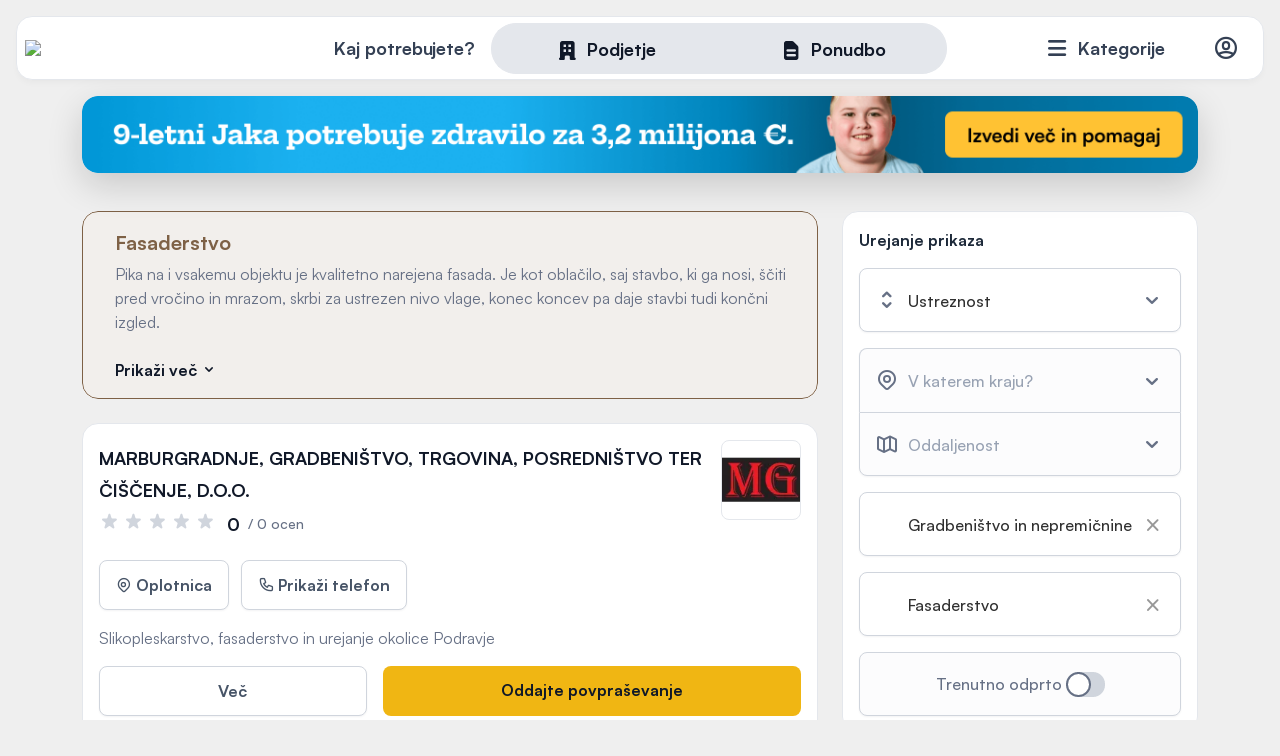

--- FILE ---
content_type: text/html; charset=UTF-8
request_url: https://www.moja-dejavnost.si/kategorije/gradbenistvo-in-nepremicnine/fasaderstvo
body_size: 27538
content:
<!doctype html>
<html lang="sl-SI">
<head>
    <meta charset="UTF-8" />
    <title>Fasaderstvo</title>

	  <meta name="description" content="Fasada objektu ne daje le končno podobo, pač pa ga tudi ščiti pred zunanjimi vplivi in nudi toplotno izolacijo. Poiščite dobra fasaderstva v svoji bližini!">
	<meta property="og:locale" content="sl_SI" />
	<meta property="og:type" content="website" />
	  <meta property="og:title" content="Fasaderstvo">
  <meta property="og:description" content="Fasada objektu ne daje le končno podobo, pač pa ga tudi ščiti pred zunanjimi vplivi in nudi toplotno izolacijo. Poiščite dobra fasaderstva v svoji bližini!">
  <meta property="og:url" content="https://www.moja-dejavnost.si/kategorije/gradbenistvo-in-nepremicnine/fasaderstvo">
  <meta property="og:site_name" content="Moja Dejavnost">
  <meta property="og:image" content="https://www.moja-dejavnost.si/assets/img/default-og.png">
<link href="https://www.moja-dejavnost.si" rel="home" />
<link href="https://www.moja-dejavnost.si/kategorije/gradbenistvo-in-nepremicnine/fasaderstvo" rel="canonical" />

	
	<link rel="stylesheet" href="https://www.moja-dejavnost.si/assets/cache/a4e9fcf8a18ff433cb2f5650f776028d.css" />

	<meta name="viewport" content="width=device-width, initial-scale=1" />
	<meta http-equiv="cleartype" content="on" />
	<link rel="icon" type="image/png" href="https://www.moja-dejavnost.si/assets/img/favicon32.png" sizes="32x32" />

	<link rel="apple-touch-icon" sizes="57x57" href="https://www.moja-dejavnost.si/assets/img/favicon/apple-icon-57x57.png">
	<link rel="apple-touch-icon" sizes="60x60" href="https://www.moja-dejavnost.si/assets/img/favicon/apple-icon-60x60.png">
	<link rel="apple-touch-icon" sizes="72x72" href="https://www.moja-dejavnost.si/assets/img/favicon/apple-icon-72x72.png">
	<link rel="apple-touch-icon" sizes="76x76" href="https://www.moja-dejavnost.si/assets/img/favicon/apple-icon-76x76.png">
	<link rel="apple-touch-icon" sizes="114x114" href="https://www.moja-dejavnost.si/assets/img/favicon/apple-icon-114x114.png">
	<link rel="apple-touch-icon" sizes="120x120" href="https://www.moja-dejavnost.si/assets/img/favicon/apple-icon-120x120.png">
	<link rel="apple-touch-icon" sizes="144x144" href="https://www.moja-dejavnost.si/assets/img/favicon/apple-icon-144x144.png">
	<link rel="apple-touch-icon" sizes="152x152" href="https://www.moja-dejavnost.si/assets/img/favicon/apple-icon-152x152.png">
	<link rel="apple-touch-icon" sizes="180x180" href="https://www.moja-dejavnost.si/assets/img/favicon/apple-icon-180x180.png">
	<link rel="icon" type="image/png" sizes="192x192"  href="https://www.moja-dejavnost.si/assets/img/favicon/android-icon-192x192.png">
	<link rel="icon" type="image/png" sizes="32x32" href="https://www.moja-dejavnost.si/assets/img/favicon/favicon-32x32.png">
	<link rel="icon" type="image/png" sizes="96x96" href="https://www.moja-dejavnost.si/assets/img/favicon/favicon-96x96.png">
	<link rel="icon" type="image/png" sizes="16x16" href="https://www.moja-dejavnost.si/assets/img/favicon/favicon-16x16.png">
	<link rel="manifest" href="https://www.moja-dejavnost.si/assets/img/favicon/manifest.json">
	<meta name="msapplication-TileColor" content="#ffffff">
	<meta name="msapplication-TileImage" content="https://www.moja-dejavnost.si/assets/img/favicon/ms-icon-144x144.png">
	<meta name="theme-color" content="#ffffff">

	<script>
		var baseURL = 'https://www.moja-dejavnost.si';
		var lang = 'sl-SI';
	</script>
		<script async defer data-domain="moja-dejavnost.si" src="https://plausible.cnj.digital/js/plausible.js"></script>
	
	<script type='text/javascript'>
	window.smartlook||(function(d) {
	var o=smartlook=function(){ o.api.push(arguments)},h=d.getElementsByTagName('head')[0];
	var c=d.createElement('script');o.api=new Array();c.async=true;c.type='text/javascript';
	c.charset='utf-8';c.src='https://web-sdk.smartlook.com/recorder.js';h.appendChild(c);
	})(document);
	smartlook('init', 'cdc2aebc33b8c43c8c9e5adeecdba47e26406b5f', { region: 'eu' });
	</script>

	
	
	<!-- Google Tag Manager -->
	<script>(function(w,d,s,l,i){w[l]=w[l]||[];w[l].push({'gtm.start':
	new Date().getTime(),event:'gtm.js'});var f=d.getElementsByTagName(s)[0],
	j=d.createElement(s),dl=l!='dataLayer'?'&l='+l:'';j.async=true;j.src=
	'https://www.googletagmanager.com/gtm.js?id='+i+dl;f.parentNode.insertBefore(j,f);
	})(window,document,'script','dataLayer','GTM-TLQ63P8V');</script>
	<!-- End Google Tag Manager -->

	
</head>
<body class="category ">
	<!-- Google Tag Manager (noscript) -->
<noscript><iframe src="https://www.googletagmanager.com/ns.html?id=GTM-TLQ63P8V"
height="0" width="0" style="display:none;visibility:hidden"></iframe></noscript>
<!-- End Google Tag Manager (noscript) -->
	
<header>
	<div class="header-wrap">
		<div class="d-flex justify-content-between align-items-center">
			<a href="https://www.moja-dejavnost.si" class="logo"><img src="https://www.moja-dejavnost.si/assets/img/logo.svg" /></a>
							<div class="searchbox">
  <form method="get" action="https://www.moja-dejavnost.si/search" class="searchfrm">
    <div class="pick_type">
      <span class="search_prompt">Kaj potrebujete?</span>
      <div class="pills_wrapper">
        <div class="white_pill"></div>
        <label class=""><input type="radio" name="type" value="company"  /><span class="icon-office-building"></span><span>Podjetje</span><span class="select-bg"></span></label><label><input type="radio" name="type" value="offer" /><span class="icon-document-text"></span><span>Ponudbo</span><span class="select-bg"></span></label>
      </div>
    </div>
    <div class="type-tab d-none" data-type="company">
      <a href="#" class="closeSearchbox"><span class="icon-x-outline"></span></a>
      <div>
        <h3>Najdite podjetje</h3>
        <p class="subtitle">Iščite po največji bazi izvajalcev</p>
      </div>
      <div class="row">
        <div class="col-lg-8">
          <div class="input-w-icon mb-3">
            <span class="icon-search-outline pre"></span>
            <input type="text" name="query" class="query autocomplete group urlsuggest" data-type="global" placeholder="Ime podjetja, storitev ..." />
          </div>
          <div class="input-group">
            <div class="input-w-icon">
              <span class="icon-location-marker-outline pre"></span>
              <select name="city" class="city-picker mylocation" data-selected-id="" placeholder="V katerem kraju?"></select>
              <input type="hidden" name="location" class="custom-location" data-value="Moja lokacija" />
            </div>
            <div class="input-w-icon">
              <span class="icon-map-outline pre"></span>
              <select name="distance" class="distance selectize single" data-placeholder="Oddaljenost">
                <option value=""></option>
                <option value="10">10km</option>
                <option value="20">20km</option>
                <option value="50">50km</option>
              </select>
            </div>
          </div>
        </div>
        <div class="col-lg-4">
          <div class="switchbox_wrapper mb-3">
            <label class="switchbox">
              Trenutno odprto              <div class="switch">
                <input type="checkbox" name="open" value="true">
                <span class="slider round"></span>
              </div>
            </label>
          </div>
          <button type="submit" class="btn xl full">
            Prikaži podjetja          </button>
        </div>
      </div>
    </div>

    <div class="type-tab d-none" data-type="offer">
      <a href="#" class="closeSearchbox"><span class="icon-x-outline"></span></a>
      <div>
        <h3>Prejmite 5 ponudb</h3>
        <p class="subtitle">Poskrbeli bomo, da vaše povpraševanje prejmejo preverjeni izvajalci</p>
      </div>
      <div class="row">
        <div class="col-lg-12">
          <div class="input-w-icon ">
            <span class="icon-search-outline pre"></span>
            <input type="text" name="service" class="query autocomplete " data-type="service" placeholder="Tip storitve" />
          </div>
        </div>
        <div class="col-lg-8" style="margin-top: 1rem">
          <div class="input-group">
            <div class="input-w-icon">
              <span class="icon-location-marker-outline pre"></span>
              <select name="city-service" class="city-picker mylocation regions" data-selected-id="" placeholder="V katerem kraju?"></select>
              <input type="hidden" name="location" class="custom-location" data-value="Moja lokacija" />
            </div>
            <div class="input-w-icon">
              <span class="icon-calendar-outline pre"></span>
              <select name="timeframe-service" class="distance selectize single" data-placeholder="Kdaj potrebujete izvedbo?">
                <option value="0">Takoj</option>
                <option value="1">V enem mesecu</option>
                <option value="1-3">Čez 1 do 3 mesece</option>
                <option value="3-6">Čez 3 do 6 mesecev</option>
                <option value="6">Čez več kot 6 mesecev</option>
                <option value="-1">Še ne vem</option>
              </select>
            </div>
          </div>
        </div>
        <div class="col-lg-4" style="margin-top: 1rem">
          <a href="https://www.moja-dejavnost.si/povprasevanje" class="btn xl full inquiry-overlay text-center transfer_params">
            Zahtevaj ponudbe          </a>
        </div>
      </div>
    </div>
  </form>
</div>
						<div class="d-flex justify-content-end align-items-center">
				<div class="category-menu">
					<a href="#" class="categories"><span class="icon-menu"></span> <span class="text">Kategorije</span></a>
					<div class="categories_wrap">
						<div class="inner d-flex">
						<div class="topcat"><ul><li><a href="https://www.moja-dejavnost.si/kategorije/avto-moto" class="d-flex align-items-center has_children" data-id="1"><span class="image"><img src="https://www.moja-dejavnost.si/media/upload/categories/avto-moto.svg" class="" style="max-width:54px; max-height:54px" alt=""/></span><span><span class="name">Avto-moto</span><span class="count">3731 storitev</span></span></a><li><a href="https://www.moja-dejavnost.si/kategorije/prevozi" class="d-flex align-items-center has_children" data-id="21"><span class="image"><img src="https://www.moja-dejavnost.si/media/upload/categories/transport.svg" class="" style="max-width:54px; max-height:54px" alt=""/></span><span><span class="name">Prevozi</span><span class="count">2039 storitev</span></span></a><li><a href="https://www.moja-dejavnost.si/kategorije/kultura-umetnost-razvedrilo" class="d-flex align-items-center has_children" data-id="32"><span class="image"><img src="https://www.moja-dejavnost.si/media/upload/categories/kultura-umetnost-razvedrilo.svg" class="" style="max-width:54px; max-height:54px" alt=""/></span><span><span class="name">Kultura, umetnost, razvedrilo</span><span class="count">967 storitev</span></span></a><li><a href="https://www.moja-dejavnost.si/kategorije/dom-in-vrt" class="d-flex align-items-center has_children" data-id="43"><span class="image"><img src="https://www.moja-dejavnost.si/media/upload/categories/dom-vrt.svg" class="" style="max-width:54px; max-height:54px" alt=""/></span><span><span class="name">Dom in vrt</span><span class="count">8823 storitev</span></span></a><li><a href="https://www.moja-dejavnost.si/kategorije/lepota-in-nega" class="d-flex align-items-center has_children" data-id="89"><span class="image"><img src="https://www.moja-dejavnost.si/media/upload/categories/lepota-nega.svg" class="" style="max-width:54px; max-height:54px" alt=""/></span><span><span class="name">Lepota in nega</span><span class="count">2030 storitev</span></span></a><li><a href="https://www.moja-dejavnost.si/kategorije/dobro-pocutje" class="d-flex align-items-center has_children" data-id="100"><span class="image"><img src="https://www.moja-dejavnost.si/media/upload/categories/wellness.svg" class="" style="max-width:54px; max-height:54px" alt=""/></span><span><span class="name">Dobro počutje</span><span class="count">1168 storitev</span></span></a><li><a href="https://www.moja-dejavnost.si/kategorije/zdravstvene-ustanove-in-storitve" class="d-flex align-items-center has_children" data-id="109"><span class="image"><img src="https://www.moja-dejavnost.si/media/upload/categories/zdravje.svg" class="" style="max-width:54px; max-height:54px" alt=""/></span><span><span class="name">Zdravstvene ustanove in storitve</span><span class="count">2418 storitev</span></span></a><li><a href="https://www.moja-dejavnost.si/kategorije/gradbenistvo-in-nepremicnine" class="d-flex align-items-center has_children" data-id="125"><span class="image"><img src="https://www.moja-dejavnost.si/media/upload/categories/gradbenistvo-nepremicnine.svg" class="" style="max-width:54px; max-height:54px" alt=""/></span><span><span class="name">Gradbeništvo in nepremičnine</span><span class="count">10985 storitev</span></span></a><li><a href="https://www.moja-dejavnost.si/kategorije/zivilske-trgovine" class="d-flex align-items-center has_children" data-id="163"><span class="image"><img src="https://www.moja-dejavnost.si/media/upload/categories/zivilske-trgovine.svg" class="" style="max-width:54px; max-height:54px" alt=""/></span><span><span class="name">Živilske trgovine</span><span class="count">1586 storitev</span></span></a><li><a href="https://www.moja-dejavnost.si/kategorije/specializirane-trgovine" class="d-flex align-items-center has_children" data-id="173"><span class="image"><img src="https://www.moja-dejavnost.si/media/upload/categories/specializirane-trgovine.svg" class="" style="max-width:54px; max-height:54px" alt=""/></span><span><span class="name">Specializirane trgovine</span><span class="count">986 storitev</span></span></a><li><a href="https://www.moja-dejavnost.si/kategorije/storitve-dejavnosti" class="d-flex align-items-center has_children" data-id="185"><span class="image"><img src="https://www.moja-dejavnost.si/media/upload/categories/storitve-dejavnosti.svg" class="" style="max-width:54px; max-height:54px" alt=""/></span><span><span class="name">Storitvene dejavnosti</span><span class="count">1723 storitev</span></span></a><li><a href="https://www.moja-dejavnost.si/kategorije/gostinstvo" class="d-flex align-items-center has_children" data-id="199"><span class="image"><img src="https://www.moja-dejavnost.si/media/upload/categories/gostinstvo.svg" class="" style="max-width:54px; max-height:54px" alt=""/></span><span><span class="name">Gostinstvo</span><span class="count">4927 storitev</span></span></a><li><a href="https://www.moja-dejavnost.si/kategorije/sport-prosti-cas-in-rekreacija" class="d-flex align-items-center has_children" data-id="212"><span class="image"><img src="https://www.moja-dejavnost.si/media/upload/categories/sport.svg" class="" style="max-width:54px; max-height:54px" alt=""/></span><span><span class="name">Šport, prosti čas in rekreacija</span><span class="count">1396 storitev</span></span></a><li><a href="https://www.moja-dejavnost.si/kategorije/turisticne-nastanitve-in-storitve" class="d-flex align-items-center has_children" data-id="222"><span class="image"><img src="https://www.moja-dejavnost.si/media/upload/categories/turizem.svg" class="" style="max-width:54px; max-height:54px" alt=""/></span><span><span class="name">Turistične nastanitve in storitve</span><span class="count">2369 storitev</span></span></a><li><a href="https://www.moja-dejavnost.si/kategorije/organizacije-in-javne-ustanove" class="d-flex align-items-center has_children" data-id="231"><span class="image"><img src="https://www.moja-dejavnost.si/media/upload/categories/organizacije.svg" class="" style="max-width:54px; max-height:54px" alt=""/></span><span><span class="name">Organizacije in javne ustanove</span><span class="count">1522 storitev</span></span></a><li><a href="https://www.moja-dejavnost.si/kategorije/kmetijstvo-in-gozdarstvo" class="d-flex align-items-center has_children" data-id="239"><span class="image"><img src="https://www.moja-dejavnost.si/media/upload/categories/kmetijstvo.svg" class="" style="max-width:54px; max-height:54px" alt=""/></span><span><span class="name">Kmetijstvo in gozdarstvo</span><span class="count">2453 storitev</span></span></a><li><a href="https://www.moja-dejavnost.si/kategorije/proizvodnja-in-industrija" class="d-flex align-items-center has_children" data-id="252"><span class="image"><img src="https://www.moja-dejavnost.si/media/upload/categories/proizvodnja.svg" class="" style="max-width:54px; max-height:54px" alt=""/></span><span><span class="name">Proizvodnja in industrija</span><span class="count">3958 storitev</span></span></a><li><a href="https://www.moja-dejavnost.si/kategorije/obrtnistvo" class="d-flex align-items-center has_children" data-id="277"><span class="image"><img src="https://www.moja-dejavnost.si/media/upload/categories/obrtnistvo.svg" class="" style="max-width:54px; max-height:54px" alt=""/></span><span><span class="name">Obrtništvo</span><span class="count">2402 storitev</span></span></a><li><a href="https://www.moja-dejavnost.si/kategorije/izobrazevanje-in-usposabljanje" class="d-flex align-items-center has_children" data-id="292"><span class="image"><img src="https://www.moja-dejavnost.si/media/upload/categories/izobrazevanje.svg" class="" style="max-width:54px; max-height:54px" alt=""/></span><span><span class="name">Izobraževanje in usposabljanje</span><span class="count">1442 storitev</span></span></a><li><a href="https://www.moja-dejavnost.si/kategorije/oblacila-in-moda" class="d-flex align-items-center has_children" data-id="306"><span class="image"><img src="https://www.moja-dejavnost.si/media/upload/categories/oblacila-moda.svg" class="" style="max-width:54px; max-height:54px" alt=""/></span><span><span class="name">Oblačila in moda</span><span class="count">1070 storitev</span></span></a><li><a href="https://www.moja-dejavnost.si/kategorije/poslovne-storitve" class="d-flex align-items-center has_children" data-id="323"><span class="image"><img src="https://www.moja-dejavnost.si/media/upload/categories/poslovne-storitve.svg" class="" style="max-width:54px; max-height:54px" alt=""/></span><span><span class="name">Poslovne storitve</span><span class="count">3940 storitev</span></span></a><li><a href="https://www.moja-dejavnost.si/kategorije/domace-zivali" class="d-flex align-items-center has_children" data-id="341"><span class="image"><img src="https://www.moja-dejavnost.si/media/upload/categories/domace-zivali.svg" class="" style="max-width:54px; max-height:54px" alt=""/></span><span><span class="name">Domače živali</span><span class="count">541 storitev</span></span></a></ul></div><div class="subcat" data-id-parent="1"><div class="subcat-header"><a href="#" class="back_to_parent_cat"><span class="icon-arrow-circle-left"></span> Vse kategorije</a><h4>Avto-moto</h4></div><ul><li class="show_all"><a href="https://www.moja-dejavnost.si/kategorije/avto-moto"><span class="icon-view-grid"></span>Prikaži celotno kategorijo</a><li><a href="https://www.moja-dejavnost.si/kategorije/avto-moto/avtodeli"><span class="name">Avtodeli</span><span class="count">239 storitev</span></span></a><li><a href="https://www.moja-dejavnost.si/kategorije/avto-moto/avtoservis"><span class="name">Avtoservis</span><span class="count">993 storitev</span></span></a><li><a href="https://www.moja-dejavnost.si/kategorije/avto-moto/avtopralnice"><span class="name">Avtopralnice</span><span class="count">161 storitev</span></span></a><li><a href="https://www.moja-dejavnost.si/kategorije/avto-moto/avtosole"><span class="name">Avtošole</span><span class="count">130 storitev</span></span></a><li><a href="https://www.moja-dejavnost.si/kategorije/avto-moto/avtovleka"><span class="name">Avtovleka</span><span class="count">215 storitev</span></span></a><li><a href="https://www.moja-dejavnost.si/kategorije/avto-moto/tehnicni-pregledi-vozil-in-registracije"><span class="name">Tehnični pregledi vozil in registracije</span><span class="count">47 storitev</span></span></a><li><a href="https://www.moja-dejavnost.si/kategorije/avto-moto/vulkanizerstva"><span class="name">Vulkanizerstva</span><span class="count">267 storitev</span></span></a><li><a href="https://www.moja-dejavnost.si/kategorije/avto-moto/avtoodpadi"><span class="name">Avtoodpadi</span><span class="count">15 storitev</span></span></a><li><a href="https://www.moja-dejavnost.si/kategorije/avto-moto/odkup-in-prodaja-rabljenih-vozil"><span class="name">Odkup in prodaja rabljenih vozil</span><span class="count">324 storitev</span></span></a><li><a href="https://www.moja-dejavnost.si/kategorije/avto-moto/popravila-avtomobilov"><span class="name">Popravila avtomobilov</span><span class="count">579 storitev</span></span></a><li><a href="https://www.moja-dejavnost.si/kategorije/avto-moto/avtohise"><span class="name">Avtohiše</span><span class="count">85 storitev</span></span></a><li><a href="https://www.moja-dejavnost.si/kategorije/avto-moto/avto-prikolice-in-avtodomi"><span class="name">Avto prikolice in avtodomi</span><span class="count">74 storitev</span></span></a><li><a href="https://www.moja-dejavnost.si/kategorije/avto-moto/temnenje-stekel"><span class="name">Temnenje stekel</span><span class="count">12 storitev</span></span></a><li><a href="https://www.moja-dejavnost.si/kategorije/avto-moto/bencinske-crpalke"><span class="name">Bencinske črpalke</span><span class="count">23 storitev</span></span></a><li><a href="https://www.moja-dejavnost.si/kategorije/avto-moto/prodaja-in-servis-koles"><span class="name">Prodaja in servis koles</span><span class="count">88 storitev</span></span></a><li><a href="https://www.moja-dejavnost.si/kategorije/avto-moto/motorna-kolesa-deli-in-dodatna-oprema"><span class="name">Motorna kolesa, deli in dodatna oprema</span><span class="count">101 storitev</span></span></a><li><a href="https://www.moja-dejavnost.si/kategorije/avto-moto/navtika"><span class="name">Navtika</span><span class="count">174 storitev</span></span></a><li><a href="https://www.moja-dejavnost.si/kategorije/avto-moto/letalstvo"><span class="name">Letalstvo</span><span class="count">42 storitev</span></span></a><li><a href="https://www.moja-dejavnost.si/kategorije/avto-moto/gospodarska-vozila"><span class="name">Gospodarska vozila</span><span class="count">162 storitev</span></span></a></ul></div><div class="subcat" data-id-parent="21"><div class="subcat-header"><a href="#" class="back_to_parent_cat"><span class="icon-arrow-circle-left"></span> Vse kategorije</a><h4>Prevozi</h4></div><ul><li class="show_all"><a href="https://www.moja-dejavnost.si/kategorije/prevozi"><span class="icon-view-grid"></span>Prikaži celotno kategorijo</a><li><a href="https://www.moja-dejavnost.si/kategorije/prevozi/najem-kombija"><span class="name">Najem kombija</span><span class="count">89 storitev</span></span></a><li><a href="https://www.moja-dejavnost.si/kategorije/prevozi/tematski-prevozi"><span class="name">Tematski prevozi</span><span class="count">41 storitev</span></span></a><li><a href="https://www.moja-dejavnost.si/kategorije/prevozi/najem-vozila"><span class="name">Najem vozila</span><span class="count">105 storitev</span></span></a><li><a href="https://www.moja-dejavnost.si/kategorije/prevozi/taksi-prevozi"><span class="name">Taksi prevozi</span><span class="count">253 storitev</span></span></a><li><a href="https://www.moja-dejavnost.si/kategorije/prevozi/izredni-prevozi"><span class="name">Izredni prevozi</span><span class="count">200 storitev</span></span></a><li><a href="https://www.moja-dejavnost.si/kategorije/prevozi/avtoprevozniki"><span class="name">Avtoprevozniki</span><span class="count">936 storitev</span></span></a><li><a href="https://www.moja-dejavnost.si/kategorije/prevozi/logistika"><span class="name">Logistika</span><span class="count">163 storitev</span></span></a><li><a href="https://www.moja-dejavnost.si/kategorije/prevozi/prevozi-zivih-zivali"><span class="name">Prevozi živih živali</span><span class="count">11 storitev</span></span></a><li><a href="https://www.moja-dejavnost.si/kategorije/prevozi/spedicija"><span class="name">Špedicija</span><span class="count">58 storitev</span></span></a><li><a href="https://www.moja-dejavnost.si/kategorije/prevozi/selitveni-servisi"><span class="name">Selitveni servisi</span><span class="count">98 storitev</span></span></a><li><a href="https://www.moja-dejavnost.si/kategorije/prevozi/razsuti-tovor"><span class="name">Razsuti tovor</span><span class="count">85 storitev</span></span></a></ul></div><div class="subcat" data-id-parent="32"><div class="subcat-header"><a href="#" class="back_to_parent_cat"><span class="icon-arrow-circle-left"></span> Vse kategorije</a><h4>Kultura, umetnost, razvedrilo</h4></div><ul><li class="show_all"><a href="https://www.moja-dejavnost.si/kategorije/kultura-umetnost-razvedrilo"><span class="icon-view-grid"></span>Prikaži celotno kategorijo</a><li><a href="https://www.moja-dejavnost.si/kategorije/kultura-umetnost-razvedrilo/muzeji-in-galerije"><span class="name">Muzeji in galerije</span><span class="count">78 storitev</span></span></a><li><a href="https://www.moja-dejavnost.si/kategorije/kultura-umetnost-razvedrilo/organizacija-dogodkov"><span class="name">Organizacija dogodkov</span><span class="count">217 storitev</span></span></a><li><a href="https://www.moja-dejavnost.si/kategorije/kultura-umetnost-razvedrilo/umetniki"><span class="name">Umetniki</span><span class="count">93 storitev</span></span></a><li><a href="https://www.moja-dejavnost.si/kategorije/kultura-umetnost-razvedrilo/restavriranje-in-konservatorstvo"><span class="name">Restavriranje in konservatorstvo</span><span class="count">31 storitev</span></span></a><li><a href="https://www.moja-dejavnost.si/kategorije/kultura-umetnost-razvedrilo/literarno-ustvarjanje"><span class="name">Literarno ustvarjanje</span><span class="count">24 storitev</span></span></a><li><a href="https://www.moja-dejavnost.si/kategorije/kultura-umetnost-razvedrilo/bendi-ansambli-orkestri-in-zbori"><span class="name">Bendi, ansambli, orkestri in zbori</span><span class="count">110 storitev</span></span></a><li><a href="https://www.moja-dejavnost.si/kategorije/kultura-umetnost-razvedrilo/multimedijske-storitve-in-oprema"><span class="name">Multimedijske storitve in oprema</span><span class="count">122 storitev</span></span></a><li><a href="https://www.moja-dejavnost.si/kategorije/kultura-umetnost-razvedrilo/avdio-video-produkcije-in-oprema"><span class="name">Avdio-video produkcije in oprema</span><span class="count">155 storitev</span></span></a><li><a href="https://www.moja-dejavnost.si/kategorije/kultura-umetnost-razvedrilo/otroske-igralnice-in-animacija"><span class="name">Otroške igralnice in animacija</span><span class="count">82 storitev</span></span></a><li><a href="https://www.moja-dejavnost.si/kategorije/kultura-umetnost-razvedrilo/vedezevanje-in-astrologija"><span class="name">Vedeževanje in astrologija</span><span class="count">55 storitev</span></span></a></ul></div><div class="subcat" data-id-parent="43"><div class="subcat-header"><a href="#" class="back_to_parent_cat"><span class="icon-arrow-circle-left"></span> Vse kategorije</a><h4>Dom in vrt</h4></div><ul><li class="show_all"><a href="https://www.moja-dejavnost.si/kategorije/dom-in-vrt"><span class="icon-view-grid"></span>Prikaži celotno kategorijo</a><li><a href="https://www.moja-dejavnost.si/kategorije/dom-in-vrt/ogrevalne-naprave-in-sistemi"><span class="name">Ogrevalne naprave in sistemi</span><span class="count">737 storitev</span></span></a><li><a href="https://www.moja-dejavnost.si/kategorije/dom-in-vrt/urejanje-okolice"><span class="name">Urejanje okolice</span><span class="count">287 storitev</span></span></a><li><a href="https://www.moja-dejavnost.si/kategorije/dom-in-vrt/prezracevalni-sistemi"><span class="name">Prezračevalni sistemi</span><span class="count">195 storitev</span></span></a><li><a href="https://www.moja-dejavnost.si/kategorije/dom-in-vrt/prenova-stanovanja-ali-hise"><span class="name">Prenova stanovanja ali hiše</span><span class="count">394 storitev</span></span></a><li><a href="https://www.moja-dejavnost.si/kategorije/dom-in-vrt/notranja-oprema"><span class="name">Notranja oprema</span><span class="count">580 storitev</span></span></a><li><a href="https://www.moja-dejavnost.si/kategorije/dom-in-vrt/klimatske-naprave-servis-prodaja-in-montaza"><span class="name">Klimatske naprave, servis, prodaja in montaža</span><span class="count">325 storitev</span></span></a><li><a href="https://www.moja-dejavnost.si/kategorije/dom-in-vrt/cistilne-naprave-prodaja-vgradnja-vzdrzevanje"><span class="name">Čistilne naprave, prodaja, vgradnja, vzdrževanje</span><span class="count">51 storitev</span></span></a><li><a href="https://www.moja-dejavnost.si/kategorije/dom-in-vrt/prenova-kopalnice"><span class="name">Prenova kopalnice</span><span class="count">184 storitev</span></span></a><li><a href="https://www.moja-dejavnost.si/kategorije/dom-in-vrt/alu-pvc-in-lesena-okna"><span class="name">ALU, PVC in lesena okna</span><span class="count">213 storitev</span></span></a><li><a href="https://www.moja-dejavnost.si/kategorije/dom-in-vrt/hisni-tekstil"><span class="name">Hišni tekstil</span><span class="count">40 storitev</span></span></a><li><a href="https://www.moja-dejavnost.si/kategorije/dom-in-vrt/kamini-in-peci"><span class="name">Kamini in peči</span><span class="count">130 storitev</span></span></a><li><a href="https://www.moja-dejavnost.si/kategorije/dom-in-vrt/hisni-nadstreski"><span class="name">Hišni nadstreški</span><span class="count">201 storitev</span></span></a><li><a href="https://www.moja-dejavnost.si/kategorije/dom-in-vrt/notranja-vrata"><span class="name">Notranja vrata</span><span class="count">118 storitev</span></span></a><li><a href="https://www.moja-dejavnost.si/kategorije/dom-in-vrt/notranje-oblikovanje"><span class="name">Notranje oblikovanje</span><span class="count">84 storitev</span></span></a><li><a href="https://www.moja-dejavnost.si/kategorije/dom-in-vrt/pametne-instalacije"><span class="name">Pametne inštalacije</span><span class="count">58 storitev</span></span></a><li><a href="https://www.moja-dejavnost.si/kategorije/dom-in-vrt/pohistvo-po-meri"><span class="name">Pohištvo po meri</span><span class="count">495 storitev</span></span></a><li><a href="https://www.moja-dejavnost.si/kategorije/dom-in-vrt/polaganje-kamna"><span class="name">Polaganje kamna</span><span class="count">66 storitev</span></span></a><li><a href="https://www.moja-dejavnost.si/kategorije/dom-in-vrt/polaganje-keramike"><span class="name">Polaganje keramike</span><span class="count">345 storitev</span></span></a><li><a href="https://www.moja-dejavnost.si/kategorije/dom-in-vrt/polaganje-talnih-oblog"><span class="name">Polaganje talnih oblog</span><span class="count">237 storitev</span></span></a><li><a href="https://www.moja-dejavnost.si/kategorije/dom-in-vrt/popravilo-in-montaza-pohistva"><span class="name">Popravilo in montaža pohištva</span><span class="count">193 storitev</span></span></a><li><a href="https://www.moja-dejavnost.si/kategorije/dom-in-vrt/svetila"><span class="name">Svetila</span><span class="count">44 storitev</span></span></a><li><a href="https://www.moja-dejavnost.si/kategorije/dom-in-vrt/montaza-tapet"><span class="name">Montaža tapet</span><span class="count">20 storitev</span></span></a><li><a href="https://www.moja-dejavnost.si/kategorije/dom-in-vrt/sencila"><span class="name">Senčila</span><span class="count">199 storitev</span></span></a><li><a href="https://www.moja-dejavnost.si/kategorije/dom-in-vrt/stavbno-pohistvo"><span class="name">Stavbno pohištvo</span><span class="count">573 storitev</span></span></a><li><a href="https://www.moja-dejavnost.si/kategorije/dom-in-vrt/talne-obloge"><span class="name">Talne obloge</span><span class="count">127 storitev</span></span></a><li><a href="https://www.moja-dejavnost.si/kategorije/dom-in-vrt/vgradne-omare"><span class="name">Vgradne omare</span><span class="count">17 storitev</span></span></a><li><a href="https://www.moja-dejavnost.si/kategorije/dom-in-vrt/vhodna-vrata"><span class="name">Vhodna vrata</span><span class="count">90 storitev</span></span></a><li><a href="https://www.moja-dejavnost.si/kategorije/dom-in-vrt/gradnja-bazenov"><span class="name">Gradnja bazenov</span><span class="count">32 storitev</span></span></a><li><a href="https://www.moja-dejavnost.si/kategorije/dom-in-vrt/cistilni-servisi"><span class="name">Čistilni servisi</span><span class="count">821 storitev</span></span></a><li><a href="https://www.moja-dejavnost.si/kategorije/dom-in-vrt/asfaltiranje-dvorisc"><span class="name">Asfaltiranje dvorišč</span><span class="count">44 storitev</span></span></a><li><a href="https://www.moja-dejavnost.si/kategorije/dom-in-vrt/bazenska-tehnika-in-oprema"><span class="name">Bazenska tehnika in oprema</span><span class="count">23 storitev</span></span></a><li><a href="https://www.moja-dejavnost.si/kategorije/dom-in-vrt/izdelava-in-montaza-ograj"><span class="name">Izdelava in montaža ograj</span><span class="count">215 storitev</span></span></a><li><a href="https://www.moja-dejavnost.si/kategorije/dom-in-vrt/kosnja-in-vzdrzevanje-trate"><span class="name">Košnja in vzdrževanje trate</span><span class="count">156 storitev</span></span></a><li><a href="https://www.moja-dejavnost.si/kategorije/dom-in-vrt/kovinske-ograje"><span class="name">Kovinske ograje</span><span class="count">244 storitev</span></span></a><li><a href="https://www.moja-dejavnost.si/kategorije/dom-in-vrt/krajinski-arhitekti"><span class="name">Krajinski arhitekti</span><span class="count">40 storitev</span></span></a><li><a href="https://www.moja-dejavnost.si/kategorije/dom-in-vrt/obrezovanje-dreves-in-zive-meje"><span class="name">Obrezovanje dreves in žive meje</span><span class="count">67 storitev</span></span></a><li><a href="https://www.moja-dejavnost.si/kategorije/dom-in-vrt/izdelava-in-postavitev-rastlinjakov"><span class="name">Izdelava in postavitev rastlinjakov</span><span class="count">36 storitev</span></span></a><li><a href="https://www.moja-dejavnost.si/kategorije/dom-in-vrt/izdelava-in-namestitev-garaznih-vrat"><span class="name">Izdelava in namestitev garažnih vrat</span><span class="count">51 storitev</span></span></a><li><a href="https://www.moja-dejavnost.si/kategorije/dom-in-vrt/prodaja-vrtnih-kosilnic-in-vrtne-opreme"><span class="name">Prodaja vrtnih kosilnic in vrtne opreme</span><span class="count">85 storitev</span></span></a><li><a href="https://www.moja-dejavnost.si/kategorije/dom-in-vrt/alarmni-sistemi"><span class="name">Alarmni sistemi</span><span class="count">38 storitev</span></span></a><li><a href="https://www.moja-dejavnost.si/kategorije/dom-in-vrt/polaganje-tlakovcev"><span class="name">Polaganje tlakovcev</span><span class="count">103 storitev</span></span></a><li><a href="https://www.moja-dejavnost.si/kategorije/dom-in-vrt/mizarstvo"><span class="name">Mizarstvo</span><span class="count">303 storitev</span></span></a><li><a href="https://www.moja-dejavnost.si/kategorije/dom-in-vrt/parketarstvo"><span class="name">Parketarstvo</span><span class="count">173 storitev</span></span></a><li><a href="https://www.moja-dejavnost.si/kategorije/dom-in-vrt/vrtnarstvo"><span class="name">Vrtnarstvo</span><span class="count">191 storitev</span></span></a><li><a href="https://www.moja-dejavnost.si/kategorije/dom-in-vrt/vzdrzevanje-objektov-hisniske-storitve"><span class="name">Vzdrževanje objektov, hišniške storitve</span><span class="count">153 storitev</span></span></a><li><a href="https://www.moja-dejavnost.si/kategorije/dom-in-vrt/trgovine-za-belo-tehniko"><span class="name">Trgovine z belo tehniko</span><span class="count">45 storitev</span></span></a></ul></div><div class="subcat" data-id-parent="89"><div class="subcat-header"><a href="#" class="back_to_parent_cat"><span class="icon-arrow-circle-left"></span> Vse kategorije</a><h4>Lepota in nega</h4></div><ul><li class="show_all"><a href="https://www.moja-dejavnost.si/kategorije/lepota-in-nega"><span class="icon-view-grid"></span>Prikaži celotno kategorijo</a><li><a href="https://www.moja-dejavnost.si/kategorije/lepota-in-nega/frizerski-saloni"><span class="name">Frizerski saloni</span><span class="count">715 storitev</span></span></a><li><a href="https://www.moja-dejavnost.si/kategorije/lepota-in-nega/kozmeticni-saloni"><span class="name">Kozmetični saloni</span><span class="count">601 storitev</span></span></a><li><a href="https://www.moja-dejavnost.si/kategorije/lepota-in-nega/solariji"><span class="name">Solariji</span><span class="count">9 storitev</span></span></a><li><a href="https://www.moja-dejavnost.si/kategorije/lepota-in-nega/tattoo-studiji"><span class="name">Tattoo studiji</span><span class="count">45 storitev</span></span></a><li><a href="https://www.moja-dejavnost.si/kategorije/lepota-in-nega/brivnice"><span class="name">Brivnice</span><span class="count">55 storitev</span></span></a><li><a href="https://www.moja-dejavnost.si/kategorije/lepota-in-nega/depilacije"><span class="name">Depilacije</span><span class="count">55 storitev</span></span></a><li><a href="https://www.moja-dejavnost.si/kategorije/lepota-in-nega/kozmetika"><span class="name">Kozmetika</span><span class="count">163 storitev</span></span></a><li><a href="https://www.moja-dejavnost.si/kategorije/lepota-in-nega/manikure-in-pedikure"><span class="name">Manikura in pedikura</span><span class="count">331 storitev</span></span></a><li><a href="https://www.moja-dejavnost.si/kategorije/lepota-in-nega/permanentni-makeup"><span class="name">Permanentni makeup</span><span class="count">26 storitev</span></span></a><li><a href="https://www.moja-dejavnost.si/kategorije/lepota-in-nega/vizazisti-in-licenje"><span class="name">Vizažisti in ličenje</span><span class="count">30 storitev</span></span></a></ul></div><div class="subcat" data-id-parent="100"><div class="subcat-header"><a href="#" class="back_to_parent_cat"><span class="icon-arrow-circle-left"></span> Vse kategorije</a><h4>Dobro počutje</h4></div><ul><li class="show_all"><a href="https://www.moja-dejavnost.si/kategorije/dobro-pocutje"><span class="icon-view-grid"></span>Prikaži celotno kategorijo</a><li><a href="https://www.moja-dejavnost.si/kategorije/dobro-pocutje/wellnes-in-spa"><span class="name">Wellness in spa</span><span class="count">55 storitev</span></span></a><li><a href="https://www.moja-dejavnost.si/kategorije/dobro-pocutje/akupunkture"><span class="name">Akupunkture</span><span class="count">18 storitev</span></span></a><li><a href="https://www.moja-dejavnost.si/kategorije/dobro-pocutje/masaze"><span class="name">Masaže</span><span class="count">454 storitev</span></span></a><li><a href="https://www.moja-dejavnost.si/kategorije/dobro-pocutje/bioresonance"><span class="name">Bioresonanca</span><span class="count">71 storitev</span></span></a><li><a href="https://www.moja-dejavnost.si/kategorije/dobro-pocutje/prehranska-dopolnila"><span class="name">Prehranska dopolnila</span><span class="count">92 storitev</span></span></a><li><a href="https://www.moja-dejavnost.si/kategorije/dobro-pocutje/reiki"><span class="name">Reiki</span><span class="count">20 storitev</span></span></a><li><a href="https://www.moja-dejavnost.si/kategorije/dobro-pocutje/alternativna-medicina"><span class="name">Alternativna medicina</span><span class="count">334 storitev</span></span></a><li><a href="https://www.moja-dejavnost.si/kategorije/dobro-pocutje/zeliscarstvo"><span class="name">Zeliščarstvo</span><span class="count">80 storitev</span></span></a><li><a href="https://www.moja-dejavnost.si/kategorije/dobro-pocutje/nutricionistika-in-dietetika"><span class="name">Nutricionistika in dietetika</span><span class="count">44 storitev</span></span></a></ul></div><div class="subcat" data-id-parent="109"><div class="subcat-header"><a href="#" class="back_to_parent_cat"><span class="icon-arrow-circle-left"></span> Vse kategorije</a><h4>Zdravstvene ustanove in storitve</h4></div><ul><li class="show_all"><a href="https://www.moja-dejavnost.si/kategorije/zdravstvene-ustanove-in-storitve"><span class="icon-view-grid"></span>Prikaži celotno kategorijo</a><li><a href="https://www.moja-dejavnost.si/kategorije/zdravstvene-ustanove-in-storitve/bolnice-poliklinike-in-zdravstveni-domovi"><span class="name">Bolnice, poliklinike in zdravstveni domovi</span><span class="count">45 storitev</span></span></a><li><a href="https://www.moja-dejavnost.si/kategorije/zdravstvene-ustanove-in-storitve/dermatoloske-ambulante"><span class="name">Dermatološke ambulante</span><span class="count">33 storitev</span></span></a><li><a href="https://www.moja-dejavnost.si/kategorije/zdravstvene-ustanove-in-storitve/fizioterapija-in-sportna-rehabilitacija"><span class="name">Fizioterapija in športna rehabilitacija</span><span class="count">159 storitev</span></span></a><li><a href="https://www.moja-dejavnost.si/kategorije/zdravstvene-ustanove-in-storitve/domovi-za-ostarele"><span class="name">Domovi za ostarele</span><span class="count">109 storitev</span></span></a><li><a href="https://www.moja-dejavnost.si/kategorije/zdravstvene-ustanove-in-storitve/lekarne"><span class="name">Lekarne</span><span class="count">106 storitev</span></span></a><li><a href="https://www.moja-dejavnost.si/kategorije/zdravstvene-ustanove-in-storitve/optike-in-okulisti"><span class="name">Optike in okulisti</span><span class="count">212 storitev</span></span></a><li><a href="https://www.moja-dejavnost.si/kategorije/zdravstvene-ustanove-in-storitve/porodnisnice-in-ginekoloske-ambulante"><span class="name">Porodnišnice in ginekološke ambulante</span><span class="count">53 storitev</span></span></a><li><a href="https://www.moja-dejavnost.si/kategorije/zdravstvene-ustanove-in-storitve/ambulante-za-psihoterapijo"><span class="name">Ambulante za psihoterapijo</span><span class="count">185 storitev</span></span></a><li><a href="https://www.moja-dejavnost.si/kategorije/zdravstvene-ustanove-in-storitve/svetovanje-zakonsko-druzinsko-in-osebno"><span class="name">Svetovanje - zakonsko, družinsko in osebno</span><span class="count">137 storitev</span></span></a><li><a href="https://www.moja-dejavnost.si/kategorije/zdravstvene-ustanove-in-storitve/zasebni-zdravniki"><span class="name">Zasebni zdravniki</span><span class="count">303 storitev</span></span></a><li><a href="https://www.moja-dejavnost.si/kategorije/zdravstvene-ustanove-in-storitve/zobne-ambulante"><span class="name">Zobne ambulante</span><span class="count">661 storitev</span></span></a><li><a href="https://www.moja-dejavnost.si/kategorije/zdravstvene-ustanove-in-storitve/pripomocki-in-oprema-za-ordinacije"><span class="name">Pripomočki in oprema za ordinacije</span><span class="count">39 storitev</span></span></a><li><a href="https://www.moja-dejavnost.si/kategorije/zdravstvene-ustanove-in-storitve/medicinski-prevozi"><span class="name">Medicinski prevozi</span><span class="count">49 storitev</span></span></a><li><a href="https://www.moja-dejavnost.si/kategorije/zdravstvene-ustanove-in-storitve/medicinski-pripomocki-in-oprema"><span class="name">Medicinski pripomočki in oprema</span><span class="count">133 storitev</span></span></a><li><a href="https://www.moja-dejavnost.si/kategorije/zdravstvene-ustanove-in-storitve/patronazne-sluzbe-in-pomoc-na-domu"><span class="name">Patronažne službe in pomoč na domu</span><span class="count">152 storitev</span></span></a><li><a href="https://www.moja-dejavnost.si/kategorije/zdravstvene-ustanove-in-storitve/kozmeticna-kirurgija-in-lepotni-posegi"><span class="name">Kozmetična kirurgija in lepotni posegi</span><span class="count">42 storitev</span></span></a></ul></div><div class="subcat" data-id-parent="125"><div class="subcat-header"><a href="#" class="back_to_parent_cat"><span class="icon-arrow-circle-left"></span> Vse kategorije</a><h4>Gradbeništvo in nepremičnine</h4></div><ul><li class="show_all"><a href="https://www.moja-dejavnost.si/kategorije/gradbenistvo-in-nepremicnine"><span class="icon-view-grid"></span>Prikaži celotno kategorijo</a><li><a href="https://www.moja-dejavnost.si/kategorije/gradbenistvo-in-nepremicnine/delo-na-visini"><span class="name">Delo na višini</span><span class="count">57 storitev</span></span></a><li><a href="https://www.moja-dejavnost.si/kategorije/gradbenistvo-in-nepremicnine/rusitvena-dela"><span class="name">Rušitvena dela</span><span class="count">60 storitev</span></span></a><li><a href="https://www.moja-dejavnost.si/kategorije/gradbenistvo-in-nepremicnine/izolacije"><span class="name">Izolacije</span><span class="count">93 storitev</span></span></a><li><a href="https://www.moja-dejavnost.si/kategorije/gradbenistvo-in-nepremicnine/arhitekti"><span class="name">Arhitekti</span><span class="count">181 storitev</span></span></a><li><a href="https://www.moja-dejavnost.si/kategorije/gradbenistvo-in-nepremicnine/diamantno-rezanje-in-vrtanje-betona"><span class="name">Diamantno rezanje in vrtanje betona</span><span class="count">72 storitev</span></span></a><li><a href="https://www.moja-dejavnost.si/kategorije/gradbenistvo-in-nepremicnine/fasaderstvo"><span class="name">Fasaderstvo</span><span class="count">543 storitev</span></span></a><li><a href="https://www.moja-dejavnost.si/kategorije/gradbenistvo-in-nepremicnine/geologija"><span class="name">Geologija</span><span class="count">150 storitev</span></span></a><li><a href="https://www.moja-dejavnost.si/kategorije/gradbenistvo-in-nepremicnine/geodetske-storitve"><span class="name">Geodetske storitve</span><span class="count">272 storitev</span></span></a><li><a href="https://www.moja-dejavnost.si/kategorije/gradbenistvo-in-nepremicnine/gradbeni-inzeniring"><span class="name">Gradbeni inženiring</span><span class="count">158 storitev</span></span></a><li><a href="https://www.moja-dejavnost.si/kategorije/gradbenistvo-in-nepremicnine/splosna-gradbena-dela"><span class="name">Splošna gradbena dela</span><span class="count">577 storitev</span></span></a><li><a href="https://www.moja-dejavnost.si/kategorije/gradbenistvo-in-nepremicnine/gradbeni-nadzor"><span class="name">Gradbeni nadzor</span><span class="count">152 storitev</span></span></a><li><a href="https://www.moja-dejavnost.si/kategorije/gradbenistvo-in-nepremicnine/gradbeno-in-arhitekturno-projektiranje"><span class="name">Gradbeno in arhitekturno projektiranje</span><span class="count">406 storitev</span></span></a><li><a href="https://www.moja-dejavnost.si/kategorije/gradbenistvo-in-nepremicnine/gradnja-na-kljuc"><span class="name">Gradnja na ključ</span><span class="count">167 storitev</span></span></a><li><a href="https://www.moja-dejavnost.si/kategorije/gradbenistvo-in-nepremicnine/izkopi-in-zemeljska-dela"><span class="name">Izkopi in zemeljska dela</span><span class="count">668 storitev</span></span></a><li><a href="https://www.moja-dejavnost.si/kategorije/gradbenistvo-in-nepremicnine/kiper-prevozi-prevozi-gradbenega-materiala"><span class="name">Kiper prevozi, prevozi gradbenega materiala</span><span class="count">141 storitev</span></span></a><li><a href="https://www.moja-dejavnost.si/kategorije/gradbenistvo-in-nepremicnine/montazna-gradnja"><span class="name">Montažna gradnja</span><span class="count">130 storitev</span></span></a><li><a href="https://www.moja-dejavnost.si/kategorije/gradbenistvo-in-nepremicnine/namestitev-ometov-in-estrihov"><span class="name">Namestitev ometov in estrihov</span><span class="count">131 storitev</span></span></a><li><a href="https://www.moja-dejavnost.si/kategorije/gradbenistvo-in-nepremicnine/plinske-instalacije"><span class="name">Plinske inštalacije</span><span class="count">89 storitev</span></span></a><li><a href="https://www.moja-dejavnost.si/kategorije/gradbenistvo-in-nepremicnine/postavitev-ostresja"><span class="name">Postavitev ostrešja</span><span class="count">248 storitev</span></span></a><li><a href="https://www.moja-dejavnost.si/kategorije/gradbenistvo-in-nepremicnine/stavbno-kleparstvo"><span class="name">Stavbno kleparstvo</span><span class="count">263 storitev</span></span></a><li><a href="https://www.moja-dejavnost.si/kategorije/gradbenistvo-in-nepremicnine/montaze-oken-vrat-in-sencil"><span class="name">Montaže oken, vrat in senčil</span><span class="count">199 storitev</span></span></a><li><a href="https://www.moja-dejavnost.si/kategorije/gradbenistvo-in-nepremicnine/strojne-instalacije"><span class="name">Strojne inštalacije</span><span class="count">471 storitev</span></span></a><li><a href="https://www.moja-dejavnost.si/kategorije/gradbenistvo-in-nepremicnine/suhomontaze"><span class="name">Suhomontaže</span><span class="count">408 storitev</span></span></a><li><a href="https://www.moja-dejavnost.si/kategorije/gradbenistvo-in-nepremicnine/vodovodne-instalacije"><span class="name">Vodovodne inštalacije</span><span class="count">319 storitev</span></span></a><li><a href="https://www.moja-dejavnost.si/kategorije/gradbenistvo-in-nepremicnine/trgovine-z-gradbenim-materialom"><span class="name">Trgovine z gradbenim materialom</span><span class="count">599 storitev</span></span></a><li><a href="https://www.moja-dejavnost.si/kategorije/gradbenistvo-in-nepremicnine/zakljucna-gradbena-dela"><span class="name">Zaključna gradbena dela</span><span class="count">327 storitev</span></span></a><li><a href="https://www.moja-dejavnost.si/kategorije/gradbenistvo-in-nepremicnine/zidarstvo"><span class="name">Zidarstvo</span><span class="count">188 storitev</span></span></a><li><a href="https://www.moja-dejavnost.si/kategorije/gradbenistvo-in-nepremicnine/izdelave-skarpe"><span class="name">Izdelave škarpe</span><span class="count">39 storitev</span></span></a><li><a href="https://www.moja-dejavnost.si/kategorije/gradbenistvo-in-nepremicnine/gradbena-mehanizacija"><span class="name">Gradbena mehanizacija</span><span class="count">323 storitev</span></span></a><li><a href="https://www.moja-dejavnost.si/kategorije/gradbenistvo-in-nepremicnine/cenitev-nepremicnin"><span class="name">Cenitev nepremičnin</span><span class="count">47 storitev</span></span></a><li><a href="https://www.moja-dejavnost.si/kategorije/gradbenistvo-in-nepremicnine/nepremicninske-agencije-in-posredniki"><span class="name">Nepremičninske agencije in posredniki</span><span class="count">254 storitev</span></span></a><li><a href="https://www.moja-dejavnost.si/kategorije/gradbenistvo-in-nepremicnine/upravljanje-nepremicnin"><span class="name">Upravljanje nepremičnin</span><span class="count">83 storitev</span></span></a><li><a href="https://www.moja-dejavnost.si/kategorije/gradbenistvo-in-nepremicnine/slikopleskarstvo"><span class="name">Slikopleskarstvo</span><span class="count">659 storitev</span></span></a><li><a href="https://www.moja-dejavnost.si/kategorije/gradbenistvo-in-nepremicnine/keramicarstvo"><span class="name">Keramičarstvo</span><span class="count">261 storitev</span></span></a><li><a href="https://www.moja-dejavnost.si/kategorije/gradbenistvo-in-nepremicnine/elektricarji"><span class="name">Električarji</span><span class="count">1106 storitev</span></span></a><li><a href="https://www.moja-dejavnost.si/kategorije/gradbenistvo-in-nepremicnine/krovstvo"><span class="name">Krovstvo</span><span class="count">535 storitev</span></span></a><li><a href="https://www.moja-dejavnost.si/kategorije/gradbenistvo-in-nepremicnine/tesarstvo"><span class="name">Tesarstvo</span><span class="count">311 storitev</span></span></a><li><a href="https://www.moja-dejavnost.si/kategorije/gradbenistvo-in-nepremicnine/trgovina-z-elektromaterialom"><span class="name">Trgovina z elektromaterialom</span><span class="count">119 storitev</span></span></a><li><a href="https://www.moja-dejavnost.si/kategorije/gradbenistvo-in-nepremicnine/industrijski-epoksi-strojni-tlaki"><span class="name">Industrijski, epoksi, strojni tlaki</span><span class="count">85 storitev</span></span></a><li><a href="https://www.moja-dejavnost.si/kategorije/gradbenistvo-in-nepremicnine/gradnja-in-vzdrzevanje-cest"><span class="name">Gradnja in vzdrževanje cest</span><span class="count">94 storitev</span></span></a></ul></div><div class="subcat" data-id-parent="163"><div class="subcat-header"><a href="#" class="back_to_parent_cat"><span class="icon-arrow-circle-left"></span> Vse kategorije</a><h4>Živilske trgovine</h4></div><ul><li class="show_all"><a href="https://www.moja-dejavnost.si/kategorije/zivilske-trgovine"><span class="icon-view-grid"></span>Prikaži celotno kategorijo</a><li><a href="https://www.moja-dejavnost.si/kategorije/zivilske-trgovine/domaci-izdelki"><span class="name">Domači izdelki</span><span class="count">47 storitev</span></span></a><li><a href="https://www.moja-dejavnost.si/kategorije/zivilske-trgovine/mesnice"><span class="name">Mesnice</span><span class="count">416 storitev</span></span></a><li><a href="https://www.moja-dejavnost.si/kategorije/zivilske-trgovine/perutninarstvo"><span class="name">Perutninarstvo</span><span class="count">49 storitev</span></span></a><li><a href="https://www.moja-dejavnost.si/kategorije/zivilske-trgovine/mlekarne-in-mlecni-izdelki"><span class="name">Mlekarne in mlečni izdelki</span><span class="count">132 storitev</span></span></a><li><a href="https://www.moja-dejavnost.si/kategorije/zivilske-trgovine/pekarne"><span class="name">Pekarne</span><span class="count">302 storitev</span></span></a><li><a href="https://www.moja-dejavnost.si/kategorije/zivilske-trgovine/proizvajalci-in-distributerji-pijac-in-zivil"><span class="name">Proizvajalci in distributerji pijač in živil</span><span class="count">178 storitev</span></span></a><li><a href="https://www.moja-dejavnost.si/kategorije/zivilske-trgovine/ribarnice"><span class="name">Ribarnice</span><span class="count">28 storitev</span></span></a><li><a href="https://www.moja-dejavnost.si/kategorije/zivilske-trgovine/trgovine-z-zivili"><span class="name">Trgovine z živili</span><span class="count">81 storitev</span></span></a><li><a href="https://www.moja-dejavnost.si/kategorije/zivilske-trgovine/prodajalne-sadja-in-zelenjave"><span class="name">Prodajalne sadja in zelenjave</span><span class="count">195 storitev</span></span></a><li><a href="https://www.moja-dejavnost.si/kategorije/zivilske-trgovine/bio-eko-trgovine"><span class="name">Bio-eko trgovine</span><span class="count">158 storitev</span></span></a></ul></div><div class="subcat" data-id-parent="173"><div class="subcat-header"><a href="#" class="back_to_parent_cat"><span class="icon-arrow-circle-left"></span> Vse kategorije</a><h4>Specializirane trgovine</h4></div><ul><li class="show_all"><a href="https://www.moja-dejavnost.si/kategorije/specializirane-trgovine"><span class="icon-view-grid"></span>Prikaži celotno kategorijo</a><li><a href="https://www.moja-dejavnost.si/kategorije/specializirane-trgovine/knjigarne"><span class="name">Knjigarne</span><span class="count">12 storitev</span></span></a><li><a href="https://www.moja-dejavnost.si/kategorije/specializirane-trgovine/racunalniske-trgovine"><span class="name">Računalniške trgovine</span><span class="count">73 storitev</span></span></a><li><a href="https://www.moja-dejavnost.si/kategorije/specializirane-trgovine/prodaja-mobilnih-telefonov"><span class="name">Prodaja mobilnih telefonov</span><span class="count">74 storitev</span></span></a><li><a href="https://www.moja-dejavnost.si/kategorije/specializirane-trgovine/prodaja-zaves-in-blaga-za-zavese"><span class="name">Prodaja zaves in blaga za zavese</span><span class="count">39 storitev</span></span></a><li><a href="https://www.moja-dejavnost.si/kategorije/specializirane-trgovine/prodaja-betonskih-izdelkov"><span class="name">Prodaja betonskih izdelkov</span><span class="count">60 storitev</span></span></a><li><a href="https://www.moja-dejavnost.si/kategorije/specializirane-trgovine/glasbene-trgovine"><span class="name">Glasbene trgovine</span><span class="count">60 storitev</span></span></a><li><a href="https://www.moja-dejavnost.si/kategorije/specializirane-trgovine/papirnice"><span class="name">Papirnice</span><span class="count">97 storitev</span></span></a><li><a href="https://www.moja-dejavnost.si/kategorije/specializirane-trgovine/fotokopirnice"><span class="name">Fotokopirnice</span><span class="count">58 storitev</span></span></a><li><a href="https://www.moja-dejavnost.si/kategorije/specializirane-trgovine/saloni-pohistva"><span class="name">Saloni pohištva</span><span class="count">56 storitev</span></span></a><li><a href="https://www.moja-dejavnost.si/kategorije/specializirane-trgovine/cvetlicarne"><span class="name">Cvetličarne</span><span class="count">420 storitev</span></span></a><li><a href="https://www.moja-dejavnost.si/kategorije/specializirane-trgovine/prodaja-pecatov-stampiljk-in-nalepk"><span class="name">Prodaja pečatov, štampiljk in nalepk</span><span class="count">37 storitev</span></span></a></ul></div><div class="subcat" data-id-parent="185"><div class="subcat-header"><a href="#" class="back_to_parent_cat"><span class="icon-arrow-circle-left"></span> Vse kategorije</a><h4>Storitvene dejavnosti</h4></div><ul><li class="show_all"><a href="https://www.moja-dejavnost.si/kategorije/storitve-dejavnosti"><span class="icon-view-grid"></span>Prikaži celotno kategorijo</a><li><a href="https://www.moja-dejavnost.si/kategorije/storitve-dejavnosti/internetne-in-komunikacijske-storitve"><span class="name">Internetne in telekomunikacijske storitve</span><span class="count">107 storitev</span></span></a><li><a href="https://www.moja-dejavnost.si/kategorije/storitve-dejavnosti/popravila-naprav"><span class="name">Popravila naprav</span><span class="count">51 storitev</span></span></a><li><a href="https://www.moja-dejavnost.si/kategorije/storitve-dejavnosti/fizicne-trgovine"><span class="name">Fizične trgovine</span><span class="count">37 storitev</span></span></a><li><a href="https://www.moja-dejavnost.si/kategorije/storitve-dejavnosti/veleprodaja"><span class="name">Veleprodaja</span><span class="count">78 storitev</span></span></a><li><a href="https://www.moja-dejavnost.si/kategorije/storitve-dejavnosti/fotografski-studiji"><span class="name">Fotografski studiji</span><span class="count">187 storitev</span></span></a><li><a href="https://www.moja-dejavnost.si/kategorije/storitve-dejavnosti/pogrebne-storitve"><span class="name">Pogrebne storitve</span><span class="count">126 storitev</span></span></a><li><a href="https://www.moja-dejavnost.si/kategorije/storitve-dejavnosti/spletne-prodaje"><span class="name">Spletne prodaje</span><span class="count">410 storitev</span></span></a><li><a href="https://www.moja-dejavnost.si/kategorije/storitve-dejavnosti/tehnicno-in-fizicno-varovanje"><span class="name">Tehnično in fizično varovanje</span><span class="count">57 storitev</span></span></a><li><a href="https://www.moja-dejavnost.si/kategorije/storitve-dejavnosti/dimnikarske-storitve"><span class="name">Dimnikarske storitve</span><span class="count">98 storitev</span></span></a><li><a href="https://www.moja-dejavnost.si/kategorije/storitve-dejavnosti/servisi-racunalnikov"><span class="name">Servisi računalnikov</span><span class="count">47 storitev</span></span></a><li><a href="https://www.moja-dejavnost.si/kategorije/storitve-dejavnosti/programiranje-razvoj-programske-opreme"><span class="name">Programiranje, razvoj programske opreme</span><span class="count">98 storitev</span></span></a><li><a href="https://www.moja-dejavnost.si/kategorije/storitve-dejavnosti/ciscenje-kanalizacij-odtokov-in-cistern"><span class="name">Čiščenje kanalizacij, odtokov in cistern</span><span class="count">86 storitev</span></span></a><li><a href="https://www.moja-dejavnost.si/kategorije/storitve-dejavnosti/dezinfekcija-dezinsekcija-in-deratizacija"><span class="name">Dezinfekcija, dezinsekcija in deratizacija</span><span class="count">34 storitev</span></span></a><li><a href="https://www.moja-dejavnost.si/kategorije/storitve-dejavnosti/detektivske-storitve"><span class="name">Detektivske storitve</span><span class="count">34 storitev</span></span></a><li><a href="https://www.moja-dejavnost.si/kategorije/storitve-dejavnosti/servisi-bele-tehnike"><span class="name">Servisi bele tehnike</span><span class="count">60 storitev</span></span></a><li><a href="https://www.moja-dejavnost.si/kategorije/storitve-dejavnosti/prodaja-in-dostava-kurilnega-olja"><span class="name">Prodaja in dostava kurilnega olja</span><span class="count">70 storitev</span></span></a><li><a href="https://www.moja-dejavnost.si/kategorije/storitve-dejavnosti/komunalne-storitve"><span class="name">Komunalne storitve</span><span class="count">143 storitev</span></span></a></ul></div><div class="subcat" data-id-parent="199"><div class="subcat-header"><a href="#" class="back_to_parent_cat"><span class="icon-arrow-circle-left"></span> Vse kategorije</a><h4>Gostinstvo</h4></div><ul><li class="show_all"><a href="https://www.moja-dejavnost.si/kategorije/gostinstvo"><span class="icon-view-grid"></span>Prikaži celotno kategorijo</a><li><a href="https://www.moja-dejavnost.si/kategorije/gostinstvo/bari"><span class="name">Bari</span><span class="count">361 storitev</span></span></a><li><a href="https://www.moja-dejavnost.si/kategorije/gostinstvo/catering"><span class="name">Catering</span><span class="count">209 storitev</span></span></a><li><a href="https://www.moja-dejavnost.si/kategorije/gostinstvo/dostava-hrane"><span class="name">Dostava hrane</span><span class="count">130 storitev</span></span></a><li><a href="https://www.moja-dejavnost.si/kategorije/gostinstvo/gostinska-oprema"><span class="name">Gostinska oprema</span><span class="count">175 storitev</span></span></a><li><a href="https://www.moja-dejavnost.si/kategorije/gostinstvo/kavarne"><span class="name">Kavarne</span><span class="count">172 storitev</span></span></a><li><a href="https://www.moja-dejavnost.si/kategorije/gostinstvo/nocni-klubi"><span class="name">Nočni klubi</span><span class="count">6 storitev</span></span></a><li><a href="https://www.moja-dejavnost.si/kategorije/gostinstvo/prostori-za-zakljucene-druzbe"><span class="name">Prostori za zaključene družbe</span><span class="count">431 storitev</span></span></a><li><a href="https://www.moja-dejavnost.si/kategorije/gostinstvo/restavracije-in-gostilne"><span class="name">Restavracije in gostilne</span><span class="count">2031 storitev</span></span></a><li><a href="https://www.moja-dejavnost.si/kategorije/gostinstvo/slascicarne"><span class="name">Slaščičarne</span><span class="count">305 storitev</span></span></a><li><a href="https://www.moja-dejavnost.si/kategorije/gostinstvo/vinske-kleti-in-degustacija-vin"><span class="name">Vinske kleti in degustacija vin</span><span class="count">413 storitev</span></span></a><li><a href="https://www.moja-dejavnost.si/kategorije/gostinstvo/okrepcevalnice-in-fast-food"><span class="name">Okrepčevalnice in fast-food</span><span class="count">378 storitev</span></span></a><li><a href="https://www.moja-dejavnost.si/kategorije/gostinstvo/kmecki-turizmi"><span class="name">Kmečki turizmi</span><span class="count">316 storitev</span></span></a></ul></div><div class="subcat" data-id-parent="212"><div class="subcat-header"><a href="#" class="back_to_parent_cat"><span class="icon-arrow-circle-left"></span> Vse kategorije</a><h4>Šport, prosti čas in rekreacija</h4></div><ul><li class="show_all"><a href="https://www.moja-dejavnost.si/kategorije/sport-prosti-cas-in-rekreacija"><span class="icon-view-grid"></span>Prikaži celotno kategorijo</a><li><a href="https://www.moja-dejavnost.si/kategorije/sport-prosti-cas-in-rekreacija/osebni-trenerji"><span class="name">Osebni trenerji</span><span class="count">128 storitev</span></span></a><li><a href="https://www.moja-dejavnost.si/kategorije/sport-prosti-cas-in-rekreacija/plesne-sole"><span class="name">Plesne šole</span><span class="count">76 storitev</span></span></a><li><a href="https://www.moja-dejavnost.si/kategorije/sport-prosti-cas-in-rekreacija/lesena-igrala-in-lesene-igrace"><span class="name">Lesena igrala in lesene igrače</span><span class="count">17 storitev</span></span></a><li><a href="https://www.moja-dejavnost.si/kategorije/sport-prosti-cas-in-rekreacija/adrenalinski-sporti"><span class="name">Adrenalinski športi</span><span class="count">83 storitev</span></span></a><li><a href="https://www.moja-dejavnost.si/kategorije/sport-prosti-cas-in-rekreacija/oprema-za-sportne-objekte"><span class="name">Oprema za športne objekte</span><span class="count">100 storitev</span></span></a><li><a href="https://www.moja-dejavnost.si/kategorije/sport-prosti-cas-in-rekreacija/sportna-prehrana"><span class="name">Športna prehrana</span><span class="count">17 storitev</span></span></a><li><a href="https://www.moja-dejavnost.si/kategorije/sport-prosti-cas-in-rekreacija/sportni-centri-in-igrisca"><span class="name">Športni centri in igrišča</span><span class="count">137 storitev</span></span></a><li><a href="https://www.moja-dejavnost.si/kategorije/sport-prosti-cas-in-rekreacija/sportni-klubi"><span class="name">Športni klubi</span><span class="count">562 storitev</span></span></a><li><a href="https://www.moja-dejavnost.si/kategorije/sport-prosti-cas-in-rekreacija/sportne-sole"><span class="name">Športne šole</span><span class="count">218 storitev</span></span></a><li><a href="https://www.moja-dejavnost.si/kategorije/sport-prosti-cas-in-rekreacija/fitnes-centri"><span class="name">Fitnes centri</span><span class="count">35 storitev</span></span></a><li><a href="https://www.moja-dejavnost.si/kategorije/sport-prosti-cas-in-rekreacija/napihljiva-igrala"><span class="name">Napihljiva igrala</span><span class="count">23 storitev</span></span></a></ul></div><div class="subcat" data-id-parent="222"><div class="subcat-header"><a href="#" class="back_to_parent_cat"><span class="icon-arrow-circle-left"></span> Vse kategorije</a><h4>Turistične nastanitve in storitve</h4></div><ul><li class="show_all"><a href="https://www.moja-dejavnost.si/kategorije/turisticne-nastanitve-in-storitve"><span class="icon-view-grid"></span>Prikaži celotno kategorijo</a><li><a href="https://www.moja-dejavnost.si/kategorije/turisticne-nastanitve-in-storitve/apartmaji-in-sobe"><span class="name">Apartmaji in sobe</span><span class="count">1619 storitev</span></span></a><li><a href="https://www.moja-dejavnost.si/kategorije/turisticne-nastanitve-in-storitve/hoteli-in-hostli"><span class="name">Hoteli in hostli</span><span class="count">199 storitev</span></span></a><li><a href="https://www.moja-dejavnost.si/kategorije/turisticne-nastanitve-in-storitve/kampi"><span class="name">Kampi</span><span class="count">118 storitev</span></span></a><li><a href="https://www.moja-dejavnost.si/kategorije/turisticne-nastanitve-in-storitve/aktivni-izleti-in-pocitnice"><span class="name">Aktivni izleti in počitnice</span><span class="count">144 storitev</span></span></a><li><a href="https://www.moja-dejavnost.si/kategorije/turisticne-nastanitve-in-storitve/avtobusni-izleti"><span class="name">Avtobusni izleti</span><span class="count">105 storitev</span></span></a><li><a href="https://www.moja-dejavnost.si/kategorije/turisticne-nastanitve-in-storitve/turisticne-agencije-in-vodici"><span class="name">Turistične agencije in vodiči</span><span class="count">138 storitev</span></span></a><li><a href="https://www.moja-dejavnost.si/kategorije/turisticne-nastanitve-in-storitve/najem-sotorov"><span class="name">Najem šotorov</span><span class="count">27 storitev</span></span></a><li><a href="https://www.moja-dejavnost.si/kategorije/turisticne-nastanitve-in-storitve/turisticne-informacije"><span class="name">Turistične informacije</span><span class="count">19 storitev</span></span></a></ul></div><div class="subcat" data-id-parent="231"><div class="subcat-header"><a href="#" class="back_to_parent_cat"><span class="icon-arrow-circle-left"></span> Vse kategorije</a><h4>Organizacije in javne ustanove</h4></div><ul><li class="show_all"><a href="https://www.moja-dejavnost.si/kategorije/organizacije-in-javne-ustanove"><span class="icon-view-grid"></span>Prikaži celotno kategorijo</a><li><a href="https://www.moja-dejavnost.si/kategorije/organizacije-in-javne-ustanove/cerkve-in-verska-zdruzenja"><span class="name">Cerkve in verska združenja</span><span class="count">78 storitev</span></span></a><li><a href="https://www.moja-dejavnost.si/kategorije/organizacije-in-javne-ustanove/organizacije-in-drustva"><span class="name">Organizacije in društva</span><span class="count">808 storitev</span></span></a><li><a href="https://www.moja-dejavnost.si/kategorije/organizacije-in-javne-ustanove/gasilska-drustva"><span class="name">Gasilska društva</span><span class="count">344 storitev</span></span></a><li><a href="https://www.moja-dejavnost.si/kategorije/organizacije-in-javne-ustanove/javne-in-drzavne-ustanove"><span class="name">Javne in državne ustanove</span><span class="count">53 storitev</span></span></a><li><a href="https://www.moja-dejavnost.si/kategorije/organizacije-in-javne-ustanove/obcine-in-krajevne-skupnosti"><span class="name">Občine in krajevne skupnosti</span><span class="count">26 storitev</span></span></a><li><a href="https://www.moja-dejavnost.si/kategorije/organizacije-in-javne-ustanove/kulturni-centri-in-drustva"><span class="name">Kulturni centri in društva</span><span class="count">195 storitev</span></span></a><li><a href="https://www.moja-dejavnost.si/kategorije/organizacije-in-javne-ustanove/sindikati"><span class="name">Sindikati</span><span class="count">18 storitev</span></span></a></ul></div><div class="subcat" data-id-parent="239"><div class="subcat-header"><a href="#" class="back_to_parent_cat"><span class="icon-arrow-circle-left"></span> Vse kategorije</a><h4>Kmetijstvo in gozdarstvo</h4></div><ul><li class="show_all"><a href="https://www.moja-dejavnost.si/kategorije/kmetijstvo-in-gozdarstvo"><span class="icon-view-grid"></span>Prikaži celotno kategorijo</a><li><a href="https://www.moja-dejavnost.si/kategorije/kmetijstvo-in-gozdarstvo/vinogradi-in-oprema"><span class="name">Vinogradi in oprema</span><span class="count">70 storitev</span></span></a><li><a href="https://www.moja-dejavnost.si/kategorije/kmetijstvo-in-gozdarstvo/agrarne-skupnosti"><span class="name">Agrarne skupnosti</span><span class="count">29 storitev</span></span></a><li><a href="https://www.moja-dejavnost.si/kategorije/kmetijstvo-in-gozdarstvo/cebelarstvo-med-in-medeni-izdelki"><span class="name">Čebelarstvo, med in medeni izdelki</span><span class="count">100 storitev</span></span></a><li><a href="https://www.moja-dejavnost.si/kategorije/kmetijstvo-in-gozdarstvo/drevesnice-in-vrtni-centri"><span class="name">Drevesnice in vrtni centri</span><span class="count">169 storitev</span></span></a><li><a href="https://www.moja-dejavnost.si/kategorije/kmetijstvo-in-gozdarstvo/kmetijska-in-gozdarska-mehanizacija"><span class="name">Kmetijska in gozdarska mehanizacija</span><span class="count">486 storitev</span></span></a><li><a href="https://www.moja-dejavnost.si/kategorije/kmetijstvo-in-gozdarstvo/gozdarske-storitve"><span class="name">Gozdarske storitve</span><span class="count">522 storitev</span></span></a><li><a href="https://www.moja-dejavnost.si/kategorije/kmetijstvo-in-gozdarstvo/kmetijske-zadruge"><span class="name">Kmetijske zadruge</span><span class="count">80 storitev</span></span></a><li><a href="https://www.moja-dejavnost.si/kategorije/kmetijstvo-in-gozdarstvo/oljarstvo"><span class="name">Oljarstvo</span><span class="count">126 storitev</span></span></a><li><a href="https://www.moja-dejavnost.si/kategorije/kmetijstvo-in-gozdarstvo/ribogojnice"><span class="name">Ribogojnice</span><span class="count">14 storitev</span></span></a><li><a href="https://www.moja-dejavnost.si/kategorije/kmetijstvo-in-gozdarstvo/zagarstvo-in-obdelava-lesa"><span class="name">Žagarstvo in obdelava lesa</span><span class="count">361 storitev</span></span></a><li><a href="https://www.moja-dejavnost.si/kategorije/kmetijstvo-in-gozdarstvo/zito-in-pridelki-prodaja-in-storitve"><span class="name">Žito in pridelki - prodaja in storitve</span><span class="count">234 storitev</span></span></a><li><a href="https://www.moja-dejavnost.si/kategorije/kmetijstvo-in-gozdarstvo/zivinoreja"><span class="name">Živinoreja</span><span class="count">73 storitev</span></span></a><li><a href="https://www.moja-dejavnost.si/kategorije/kmetijstvo-in-gozdarstvo/kmetijski-repromaterial"><span class="name">Kmetijski repromaterial</span><span class="count">94 storitev</span></span></a><li><a href="https://www.moja-dejavnost.si/kategorije/kmetijstvo-in-gozdarstvo/biomasa"><span class="name">Biomasa</span><span class="count">95 storitev</span></span></a></ul></div><div class="subcat" data-id-parent="252"><div class="subcat-header"><a href="#" class="back_to_parent_cat"><span class="icon-arrow-circle-left"></span> Vse kategorije</a><h4>Proizvodnja in industrija</h4></div><ul><li class="show_all"><a href="https://www.moja-dejavnost.si/kategorije/proizvodnja-in-industrija"><span class="icon-view-grid"></span>Prikaži celotno kategorijo</a><li><a href="https://www.moja-dejavnost.si/kategorije/proizvodnja-in-industrija/energetika"><span class="name">Energetika</span><span class="count">80 storitev</span></span></a><li><a href="https://www.moja-dejavnost.si/kategorije/proizvodnja-in-industrija/avtomatizacija-in-robotika"><span class="name">Avtomatizacija in robotika</span><span class="count">349 storitev</span></span></a><li><a href="https://www.moja-dejavnost.si/kategorije/proizvodnja-in-industrija/betonarne"><span class="name">Betonarne</span><span class="count">69 storitev</span></span></a><li><a href="https://www.moja-dejavnost.si/kategorije/proizvodnja-in-industrija/industrijski-stroji-oprema-in-vzdrzevanje"><span class="name">Industrijski stroji, oprema in vzdrževanje</span><span class="count">667 storitev</span></span></a><li><a href="https://www.moja-dejavnost.si/kategorije/proizvodnja-in-industrija/prehrambena-industrija"><span class="name">Prehrambena industrija</span><span class="count">52 storitev</span></span></a><li><a href="https://www.moja-dejavnost.si/kategorije/proizvodnja-in-industrija/lesna-industrija"><span class="name">Lesna industrija</span><span class="count">116 storitev</span></span></a><li><a href="https://www.moja-dejavnost.si/kategorije/proizvodnja-in-industrija/brizganje-plastike"><span class="name">Brizganje plastike</span><span class="count">286 storitev</span></span></a><li><a href="https://www.moja-dejavnost.si/kategorije/proizvodnja-in-industrija/dvigala"><span class="name">Dvigala</span><span class="count">150 storitev</span></span></a><li><a href="https://www.moja-dejavnost.si/kategorije/proizvodnja-in-industrija/galvanizacija"><span class="name">Galvanizacija</span><span class="count">82 storitev</span></span></a><li><a href="https://www.moja-dejavnost.si/kategorije/proizvodnja-in-industrija/hidravlika"><span class="name">Hidravlika</span><span class="count">112 storitev</span></span></a><li><a href="https://www.moja-dejavnost.si/kategorije/proizvodnja-in-industrija/kompresorji-prodaja-servis-najem"><span class="name">Kompresorji - prodaja, servis, najem</span><span class="count">38 storitev</span></span></a><li><a href="https://www.moja-dejavnost.si/kategorije/proizvodnja-in-industrija/livarne-in-tlacno-litj"><span class="name">Livarne in tlačno litje</span><span class="count">52 storitev</span></span></a><li><a href="https://www.moja-dejavnost.si/kategorije/proizvodnja-in-industrija/mehanska-obdelava-kovin"><span class="name">Mehanska obdelava kovin</span><span class="count">630 storitev</span></span></a><li><a href="https://www.moja-dejavnost.si/kategorije/proizvodnja-in-industrija/merilniki-oprema-in-storitve"><span class="name">Merilniki, oprema in storitve</span><span class="count">140 storitev</span></span></a><li><a href="https://www.moja-dejavnost.si/kategorije/proizvodnja-in-industrija/kamnolomi"><span class="name">Kamnolomi</span><span class="count">38 storitev</span></span></a><li><a href="https://www.moja-dejavnost.si/kategorije/proizvodnja-in-industrija/peskanje-in-prasno-barvanje"><span class="name">Peskanje in prašno barvanje</span><span class="count">96 storitev</span></span></a><li><a href="https://www.moja-dejavnost.si/kategorije/proizvodnja-in-industrija/tesnjenje-in-tesnila"><span class="name">Tesnjenje in tesnila</span><span class="count">40 storitev</span></span></a><li><a href="https://www.moja-dejavnost.si/kategorije/proizvodnja-in-industrija/tiskana-vezja"><span class="name">Tiskana vezja</span><span class="count">32 storitev</span></span></a><li><a href="https://www.moja-dejavnost.si/kategorije/proizvodnja-in-industrija/embalaza-in-pakiranje"><span class="name">Embalaža in pakiranje</span><span class="count">257 storitev</span></span></a><li><a href="https://www.moja-dejavnost.si/kategorije/proizvodnja-in-industrija/palete-in-zaboji"><span class="name">Palete in zaboji</span><span class="count">52 storitev</span></span></a><li><a href="https://www.moja-dejavnost.si/kategorije/proizvodnja-in-industrija/skladiscenje"><span class="name">Skladiščenje</span><span class="count">56 storitev</span></span></a><li><a href="https://www.moja-dejavnost.si/kategorije/proizvodnja-in-industrija/odkup-odpadnih-surovin"><span class="name">Odkup odpadnih surovin</span><span class="count">68 storitev</span></span></a><li><a href="https://www.moja-dejavnost.si/kategorije/proizvodnja-in-industrija/odvoz-zbiranje-recikliranje-odpadkov"><span class="name">Odvoz, zbiranje, recikliranje odpadkov</span><span class="count">101 storitev</span></span></a><li><a href="https://www.moja-dejavnost.si/kategorije/proizvodnja-in-industrija/soncne-elektrarne"><span class="name">Sončne elektrarne</span><span class="count">141 storitev</span></span></a><li><a href="https://www.moja-dejavnost.si/kategorije/proizvodnja-in-industrija/orodjarstvo"><span class="name">Orodjarstvo</span><span class="count">254 storitev</span></span></a></ul></div><div class="subcat" data-id-parent="277"><div class="subcat-header"><a href="#" class="back_to_parent_cat"><span class="icon-arrow-circle-left"></span> Vse kategorije</a><h4>Obrtništvo</h4></div><ul><li class="show_all"><a href="https://www.moja-dejavnost.si/kategorije/obrtnistvo"><span class="icon-view-grid"></span>Prikaži celotno kategorijo</a><li><a href="https://www.moja-dejavnost.si/kategorije/obrtnistvo/kamnosestvo"><span class="name">Kamnoseštvo</span><span class="count">264 storitev</span></span></a><li><a href="https://www.moja-dejavnost.si/kategorije/obrtnistvo/kovinske-konstrukcije"><span class="name">Kovinske konstrukcije</span><span class="count">287 storitev</span></span></a><li><a href="https://www.moja-dejavnost.si/kategorije/obrtnistvo/lesarstvo"><span class="name">Lesarstvo</span><span class="count">203 storitev</span></span></a><li><a href="https://www.moja-dejavnost.si/kategorije/obrtnistvo/graviranje"><span class="name">Graviranje</span><span class="count">68 storitev</span></span></a><li><a href="https://www.moja-dejavnost.si/kategorije/obrtnistvo/kljucavnicarstvo-in-izdelava-kljucev"><span class="name">Ključavničarstvo in izdelava ključev</span><span class="count">137 storitev</span></span></a><li><a href="https://www.moja-dejavnost.si/kategorije/obrtnistvo/kovinarstvo"><span class="name">Kovinarstvo</span><span class="count">560 storitev</span></span></a><li><a href="https://www.moja-dejavnost.si/kategorije/obrtnistvo/steklarstvo"><span class="name">Steklarstvo</span><span class="count">233 storitev</span></span></a><li><a href="https://www.moja-dejavnost.si/kategorije/obrtnistvo/tapetnistvo"><span class="name">Tapetništvo</span><span class="count">163 storitev</span></span></a><li><a href="https://www.moja-dejavnost.si/kategorije/obrtnistvo/varjenje-in-oprema"><span class="name">Varjenje in oprema</span><span class="count">198 storitev</span></span></a><li><a href="https://www.moja-dejavnost.si/kategorije/obrtnistvo/izdelovalci-in-serviserji-glasbil"><span class="name">Izdelovalci in serviserji glasbil</span><span class="count">50 storitev</span></span></a><li><a href="https://www.moja-dejavnost.si/kategorije/obrtnistvo/slovenski-izdelki"><span class="name">Slovenski izdelki</span><span class="count">97 storitev</span></span></a><li><a href="https://www.moja-dejavnost.si/kategorije/obrtnistvo/sodarstvo"><span class="name">Sodarstvo</span><span class="count">16 storitev</span></span></a><li><a href="https://www.moja-dejavnost.si/kategorije/obrtnistvo/izdelki-iz-gume"><span class="name">Izdelki iz gume</span><span class="count">45 storitev</span></span></a><li><a href="https://www.moja-dejavnost.si/kategorije/obrtnistvo/obrtnistvo-in-rokodelstvo"><span class="name">Obrtništvo in rokodelstvo</span><span class="count">57 storitev</span></span></a><li><a href="https://www.moja-dejavnost.si/kategorije/obrtnistvo/okvirjanje-slik"><span class="name">Okvirjanje slik</span><span class="count">24 storitev</span></span></a></ul></div><div class="subcat" data-id-parent="292"><div class="subcat-header"><a href="#" class="back_to_parent_cat"><span class="icon-arrow-circle-left"></span> Vse kategorije</a><h4>Izobraževanje in usposabljanje</h4></div><ul><li class="show_all"><a href="https://www.moja-dejavnost.si/kategorije/izobrazevanje-in-usposabljanje"><span class="icon-view-grid"></span>Prikaži celotno kategorijo</a><li><a href="https://www.moja-dejavnost.si/kategorije/izobrazevanje-in-usposabljanje/gimnazije-in-srednje-sole"><span class="name">Gimnazije in srednje šole</span><span class="count">85 storitev</span></span></a><li><a href="https://www.moja-dejavnost.si/kategorije/izobrazevanje-in-usposabljanje/glasbene-sole"><span class="name">Glasbene šole</span><span class="count">96 storitev</span></span></a><li><a href="https://www.moja-dejavnost.si/kategorije/izobrazevanje-in-usposabljanje/instrukcije"><span class="name">Inštrukcije</span><span class="count">69 storitev</span></span></a><li><a href="https://www.moja-dejavnost.si/kategorije/izobrazevanje-in-usposabljanje/izobrazevanje-odraslih"><span class="name">Izobraževanje odraslih</span><span class="count">142 storitev</span></span></a><li><a href="https://www.moja-dejavnost.si/kategorije/izobrazevanje-in-usposabljanje/jezikovne-sole"><span class="name">Jezikovne šole</span><span class="count">71 storitev</span></span></a><li><a href="https://www.moja-dejavnost.si/kategorije/izobrazevanje-in-usposabljanje/knjiznice"><span class="name">Knjižnice</span><span class="count">42 storitev</span></span></a><li><a href="https://www.moja-dejavnost.si/kategorije/izobrazevanje-in-usposabljanje/life-coaching"><span class="name">Life Coaching</span><span class="count">73 storitev</span></span></a><li><a href="https://www.moja-dejavnost.si/kategorije/izobrazevanje-in-usposabljanje/ljudske-univerze"><span class="name">Ljudske univerze</span><span class="count">39 storitev</span></span></a><li><a href="https://www.moja-dejavnost.si/kategorije/izobrazevanje-in-usposabljanje/osnovne-sole"><span class="name">Osnovne šole</span><span class="count">261 storitev</span></span></a><li><a href="https://www.moja-dejavnost.si/kategorije/izobrazevanje-in-usposabljanje/delavnice-in-tecaji"><span class="name">Delavnice in tečaji</span><span class="count">228 storitev</span></span></a><li><a href="https://www.moja-dejavnost.si/kategorije/izobrazevanje-in-usposabljanje/univerze-in-visoke-sole"><span class="name">Univerze in visoke šole</span><span class="count">26 storitev</span></span></a><li><a href="https://www.moja-dejavnost.si/kategorije/izobrazevanje-in-usposabljanje/dijaski-in-studentski-domovi"><span class="name">Dijaški in študentski domovi</span><span class="count">38 storitev</span></span></a><li><a href="https://www.moja-dejavnost.si/kategorije/izobrazevanje-in-usposabljanje/vrtci-in-varstvo-otrok"><span class="name">Vrtci in varstvo otrok</span><span class="count">272 storitev</span></span></a></ul></div><div class="subcat" data-id-parent="306"><div class="subcat-header"><a href="#" class="back_to_parent_cat"><span class="icon-arrow-circle-left"></span> Vse kategorije</a><h4>Oblačila in moda</h4></div><ul><li class="show_all"><a href="https://www.moja-dejavnost.si/kategorije/oblacila-in-moda"><span class="icon-view-grid"></span>Prikaži celotno kategorijo</a><li><a href="https://www.moja-dejavnost.si/kategorije/oblacila-in-moda/prodaja-blaga-na-meter"><span class="name">Prodaja blaga na meter</span><span class="count">45 storitev</span></span></a><li><a href="https://www.moja-dejavnost.si/kategorije/oblacila-in-moda/trgovine-z-oblacili"><span class="name">Trgovine z oblačili</span><span class="count">153 storitev</span></span></a><li><a href="https://www.moja-dejavnost.si/kategorije/oblacila-in-moda/trgovine-s-sportnimi-oblacili-in-opremo"><span class="name">Trgovine s športnimi oblačili in opremo</span><span class="count">80 storitev</span></span></a><li><a href="https://www.moja-dejavnost.si/kategorije/oblacila-in-moda/cevljarstva"><span class="name">Čevljarstva</span><span class="count">22 storitev</span></span></a><li><a href="https://www.moja-dejavnost.si/kategorije/oblacila-in-moda/trgovine-z-delovnimi-in-zascitnimi-oblacili"><span class="name">Trgovine z delovnimi in zaščitnimi oblačili</span><span class="count">103 storitev</span></span></a><li><a href="https://www.moja-dejavnost.si/kategorije/oblacila-in-moda/trgovine-z-modnimi-dodatki"><span class="name">Trgovine z modnimi dodatki</span><span class="count">61 storitev</span></span></a><li><a href="https://www.moja-dejavnost.si/kategorije/oblacila-in-moda/trgovine-s-cevlji"><span class="name">Trgovine s čevlji</span><span class="count">68 storitev</span></span></a><li><a href="https://www.moja-dejavnost.si/kategorije/oblacila-in-moda/trgovine-z-otroskimi-oblacili-in-igracami"><span class="name">Trgovine z otroškimi oblačili in igračami</span><span class="count">57 storitev</span></span></a><li><a href="https://www.moja-dejavnost.si/kategorije/oblacila-in-moda/pralnice-in-kemicne-cistilnice"><span class="name">Pralnice in kemične čistilnice</span><span class="count">108 storitev</span></span></a><li><a href="https://www.moja-dejavnost.si/kategorije/oblacila-in-moda/siviljstva-in-krojastva"><span class="name">Šiviljstva in krojaštva</span><span class="count">169 storitev</span></span></a><li><a href="https://www.moja-dejavnost.si/kategorije/oblacila-in-moda/urarstva"><span class="name">Urarstva</span><span class="count">23 storitev</span></span></a><li><a href="https://www.moja-dejavnost.si/kategorije/oblacila-in-moda/usnjarstva"><span class="name">Usnjarstva</span><span class="count">24 storitev</span></span></a><li><a href="https://www.moja-dejavnost.si/kategorije/oblacila-in-moda/vezenje"><span class="name">Vezenje</span><span class="count">27 storitev</span></span></a><li><a href="https://www.moja-dejavnost.si/kategorije/oblacila-in-moda/trgovine-z-zenskimi-oblacili"><span class="name">Trgovine z ženskimi oblačili</span><span class="count">53 storitev</span></span></a><li><a href="https://www.moja-dejavnost.si/kategorije/oblacila-in-moda/zlatarne"><span class="name">Zlatarne</span><span class="count">69 storitev</span></span></a><li><a href="https://www.moja-dejavnost.si/kategorije/oblacila-in-moda/second-hand-trgovine"><span class="name">Second hand trgovine</span><span class="count">8 storitev</span></span></a></ul></div><div class="subcat" data-id-parent="323"><div class="subcat-header"><a href="#" class="back_to_parent_cat"><span class="icon-arrow-circle-left"></span> Vse kategorije</a><h4>Poslovne storitve</h4></div><ul><li class="show_all"><a href="https://www.moja-dejavnost.si/kategorije/poslovne-storitve"><span class="icon-view-grid"></span>Prikaži celotno kategorijo</a><li><a href="https://www.moja-dejavnost.si/kategorije/poslovne-storitve/cenilci"><span class="name">Cenilci</span><span class="count">47 storitev</span></span></a><li><a href="https://www.moja-dejavnost.si/kategorije/poslovne-storitve/tisk-na-majice"><span class="name">Tisk na majice</span><span class="count">62 storitev</span></span></a><li><a href="https://www.moja-dejavnost.si/kategorije/poslovne-storitve/lektoriranje"><span class="name">Lektoriranje</span><span class="count">40 storitev</span></span></a><li><a href="https://www.moja-dejavnost.si/kategorije/poslovne-storitve/davcni-svetovalci"><span class="name">Davčni svetovalci</span><span class="count">211 storitev</span></span></a><li><a href="https://www.moja-dejavnost.si/kategorije/poslovne-storitve/odvetniki"><span class="name">Odvetniki</span><span class="count">43 storitev</span></span></a><li><a href="https://www.moja-dejavnost.si/kategorije/poslovne-storitve/racunovodski-servisi"><span class="name">Računovodski servisi</span><span class="count">1641 storitev</span></span></a><li><a href="https://www.moja-dejavnost.si/kategorije/poslovne-storitve/sodni-izvedenci"><span class="name">Sodni izvedenci</span><span class="count">17 storitev</span></span></a><li><a href="https://www.moja-dejavnost.si/kategorije/poslovne-storitve/zavarovalnice"><span class="name">Zavarovalnice</span><span class="count">228 storitev</span></span></a><li><a href="https://www.moja-dejavnost.si/kategorije/poslovne-storitve/ponudniki-financnih-storitev"><span class="name">Ponudniki finančnih storitev</span><span class="count">92 storitev</span></span></a><li><a href="https://www.moja-dejavnost.si/kategorije/poslovne-storitve/administrativne-storitve"><span class="name">Administrativne storitve</span><span class="count">24 storitev</span></span></a><li><a href="https://www.moja-dejavnost.si/kategorije/poslovne-storitve/kurirske-storitve"><span class="name">Kurirske storitve</span><span class="count">45 storitev</span></span></a><li><a href="https://www.moja-dejavnost.si/kategorije/poslovne-storitve/storitve-poslovnega-svetovanja"><span class="name">Storitve poslovnega svetovanja</span><span class="count">399 storitev</span></span></a><li><a href="https://www.moja-dejavnost.si/kategorije/poslovne-storitve/storitve-za-zaposlovanje"><span class="name">Storitve za zaposlovanje</span><span class="count">97 storitev</span></span></a><li><a href="https://www.moja-dejavnost.si/kategorije/poslovne-storitve/prevajanje-in-tolmacenje"><span class="name">Prevajanje in tolmačenje</span><span class="count">147 storitev</span></span></a><li><a href="https://www.moja-dejavnost.si/kategorije/poslovne-storitve/graficno-oblikovanje"><span class="name">Grafično oblikovanje</span><span class="count">118 storitev</span></span></a><li><a href="https://www.moja-dejavnost.si/kategorije/poslovne-storitve/prodaja-promocijskega-in-reklamnega-materiala"><span class="name">Prodaja promocijskega in reklamnega materiala</span><span class="count">165 storitev</span></span></a><li><a href="https://www.moja-dejavnost.si/kategorije/poslovne-storitve/prodaja-poslovnih-daril"><span class="name">Prodaja poslovnih daril</span><span class="count">66 storitev</span></span></a><li><a href="https://www.moja-dejavnost.si/kategorije/poslovne-storitve/tiskarne"><span class="name">Tiskarne</span><span class="count">342 storitev</span></span></a><li><a href="https://www.moja-dejavnost.si/kategorije/poslovne-storitve/varstvo-pri-delu-pozarna-varnost"><span class="name">Varstvo pri delu, požarna varnost</span><span class="count">156 storitev</span></span></a></ul></div><div class="subcat" data-id-parent="341"><div class="subcat-header"><a href="#" class="back_to_parent_cat"><span class="icon-arrow-circle-left"></span> Vse kategorije</a><h4>Domače živali</h4></div><ul><li class="show_all"><a href="https://www.moja-dejavnost.si/kategorije/domace-zivali"><span class="icon-view-grid"></span>Prikaži celotno kategorijo</a><li><a href="https://www.moja-dejavnost.si/kategorije/domace-zivali/hoteli-in-varstvo-za-hisne-ljubljencke"><span class="name">Hoteli in varstvo za hišne ljubljenčke</span><span class="count">24 storitev</span></span></a><li><a href="https://www.moja-dejavnost.si/kategorije/domace-zivali/pasje-sole"><span class="name">Pasje šole</span><span class="count">53 storitev</span></span></a><li><a href="https://www.moja-dejavnost.si/kategorije/domace-zivali/pasji-saloni"><span class="name">Pasji saloni</span><span class="count">90 storitev</span></span></a><li><a href="https://www.moja-dejavnost.si/kategorije/domace-zivali/vzreja-psov"><span class="name">Vzreja psov</span><span class="count">10 storitev</span></span></a><li><a href="https://www.moja-dejavnost.si/kategorije/domace-zivali/trgovine-za-male-zivali"><span class="name">Trgovine za male živali</span><span class="count">134 storitev</span></span></a><li><a href="https://www.moja-dejavnost.si/kategorije/domace-zivali/veterinarske-klinike"><span class="name">Veterinarske klinike</span><span class="count">230 storitev</span></span></a></ul></div>						</div>
					</div>
				</div>
									<a href="https://www.moja-dejavnost.si/login" class="user-account login-overlay"><span class="icon-user-circle-outline"></span></a>
								<a href="#" class="search-mobile"><span class="icon-search"></span></a>
			</div>
		</div>
	</div>
</header>

<div id="header-banner">
	<div class="container">
		<a href="https://www.moja-dejavnost.si/nasveti/mali-borec-jaka-potrebuje-naso-pomoc-za-zivljenje-brez-bolecin" target="_blank">
			<picture>
			<!-- Mobile -->
			<source srcset="https://www.moja-dejavnost.si/assets/img/banner-jaka-mobile.png?9" media="(max-width: 767px)">
			
			<!-- Smaller desktop -->
			<source srcset="https://www.moja-dejavnost.si/assets/img/banner-jaka-desktop1.png?9" media="(max-width: 1351px)">
			
			<!-- Large desktop (default) -->
			<img src="https://www.moja-dejavnost.si/assets/img/banner-jaka-desktop1.png?9" alt="Jaka rabi pomoč">
			</picture>
		</a>
	</div>
</div>

<div id="content">
  <div class="container">
		<div class="row">
			<div class="col-lg-8">
        <div id="category_header_wrapper">

				<section id="category_header" class="has_icon"
                    style="border-color: #7e6146; background: rgba(126,97,70,0.1)"
                    >
            
					                          <style>
                .cat_description_heading h1 { color: #7e6146 }
              </style>
                        <span class="image"><img src="https://www.moja-dejavnost.si/media/upload/categories/gradbenistvo-nepremicnine.svg" class="" style="max-width:96px; max-height:96px" alt=""/></span>
            <div class="cat_description_heading_wrapper">
              <div class="cat_description_heading">
                <h1>Fasaderstvo </h1>
<p class="MsoNormal"><span lang="SL">Pika na i vsakemu objektu je kvalitetno narejena fasada. Je kot oblačilo, saj stavbo, ki ga nosi, ščiti pred vročino in mrazom, skrbi za ustrezen nivo vlage, konec koncev pa daje stavbi tudi končni izgled.</span></p><script src="//cdn.flmngr.com/widgets.js?apiKey=aZ6Bln2Y"></script>
    					</div>
    					<div class="cat_description">
                <p class="MsoNormal"><span lang="SL"><strong>Fasaderstva se ukvarjajo z izdelavo fasad, s strokovnim znanjem in izkušnjami pa poskrbijo, da bo vaš objekt izgledal estetsko dovršen in usklajen z vašimi željami. </strong>S profesionalno narejeno izolacijo bodo vaš objekt <strong>zaščitili pred zunanjimi vremenskimi spremembami</strong> in na tak način <strong>dvignili nivo udobja bivanja.</strong></span></p>
<p class="MsoNormal"><span lang="SL"><strong>Med ponudniki, ki izvajajo fasade lahko enostavno brskate na portalu Moja dejavnost in jih med seboj primerjate.</strong> Uporabite lahko tudi filtre, ki vam bodo omogočili prikaz ponudnikov, ki so po vaši meri. Na profilu vsakega posameznega podjetja se nahajajo<strong> kontkatni podatki, preko katerih lahko z njimi stopite v stik</strong>, poleg tega pa tudi morebitne povezave do spletnih strani oziroma profilov na družbenih omrežji. <strong>Preprosto lahko z njimi stopite tudi v stik</strong><a href="https://www.moja-dejavnost.si/povprasevanje" target="_blank" rel="noopener"> preko tega obrazca,</a> ki <strong>vam bo še dodatno olajšal iskanje najboljšega ponudnika v vašem kraju oziroma regiji.</strong></span></p>
<p class="MsoNormal"><img src="https://www.moja-dejavnost.si/media/upload/cms/2024/08/fasaderstvo-1-700x467-resize.webp" alt="Fasaderstvo" width="1000" height="667"></p>
<h2 class="MsoNormal"><span lang="SL">Najbolj kvalitetna fasada</span></h2>
<p class="MsoNormal"><span lang="SL">Primarni namen fasade je <strong>toplotna izolacija objekta.</strong> Dobro izoliran objekt v<strong> visokih temperaturah notranjost ohranja prijetno hladno, v nizkih temperaturah pa preprečuje uhajanje toplote ven in nastajanje toplotnih mostov.</strong> Fasaderstvo s kvalitetno toplotno izolacijo lahko<strong> zmanjša porabo energije tudi do 60 %,</strong> kar v času naraščajočih cen energije ni zanemarljivo.</span></p>
<p class="MsoNormal"><span lang="SL"><strong>Kvalitetna fasada z dobro izolacijo poskrbi tudi za ustrezen nivo vlage,</strong> kar vzdržuje zdravo bivalno okolje in boljše počutje, služi pa tudi kot <strong>zvočna izolacija.</strong> <strong>Naložba v kvalitetno fasado se tako hitro vrne, saj z njo tudi ohranjate vrednost vaše nepremičnine.</strong></span></p>
<p class="MsoNormal"><span lang="SL"><strong>Poleg izolacije pa ima fasada tudi estetsko funkcijo,</strong> saj so na voljo <strong>različne barve, barvne kombinacije, posebne obdelave in velikost zrnc v zaključnem sloju,</strong> vse to pa lahko popolnoma spremeni izgled objekta in ga naredi kot novega.</span></p>
<p class="MsoNormal"><span lang="SL">Mnogi fasaderji nudijo tudi <strong>slikopleskarska dela. </strong>Več o slikopleskarstvu si lahko preberete <a href="https://www.moja-dejavnost.si/kategorije/gradbenistvo-in-nepremicnine/slikopleskarstvo" target="_blank" rel="noopener">na tej povezavi,</a> na naši temu namenjeni kategoriji. Tam boste našli informacije o slikopleskarskih delih in široko paleto slikopleskarjev. V primeru, da potrebujete slikopleskarja in fasaderja pa preglejte ponudnike, ki so strokovnjaki za oboje. O tem se lahko prepričate tudi ob obisku profila posameznega podjetja, kjer so naštete vse storitve, ki jih izvaja.</span></p>
<p class="MsoNormal"><span lang="SL"><img src="https://www.moja-dejavnost.si/media/upload/cms/2024/08/fasaderstvo-2-700x449-resize.webp" alt="Izdelava fasade" width="1000" height="641"></span></p>
<h2 class="MsoNormal"><span lang="SL">Sestava fasade</span></h2>
<p class="MsoNormal"><strong><span lang="SL">Fasaderstva izdelavo fasade opravijo v šestih slojih:</span></strong></p>
<ul>
<li><span lang="SL">Prvi sloj je<strong style="mso-bidi-font-weight: normal;"> fasadno lepilo</strong>, s katerim se prilepi izolacijska plošča. Vrsta lepila je odvisna od podlage in izolacijskih plošč.</span></li>
<li><span lang="SL"><strong style="mso-bidi-font-weight: normal;">Izolacija je drugi sloj</strong>, ki poskrbi za ohranjanje toplote in varčevanje energije v objektu. Vrsta in debelina izolacije je odvisna od podlage, lastnosti objekta in vaših želja.</span></li>
<li><span lang="SL"><strong>Tretji sloj </strong>je ponovno sloj <strong style="mso-bidi-font-weight: normal;">fasadnega lepila</strong>, s pomočjo katerega se izdela armirni sloj.</span></li>
<li><span lang="SL">Sledi<strong> četrti sloj,</strong> <strong style="mso-bidi-font-weight: normal;">armirna mrežica</strong>, ki preprečuje raztezanje in krčenje ter posledično razpoke na zadnjem sloju, zmanjšuje pa tudi fasadno napetost.</span></li>
<li><span lang="SL"><strong>Peti sloj je </strong><strong style="mso-bidi-font-weight: normal;">osnovni premaz</strong>, ki služi kot vez med lepilom in zaključnim slojem, podlago pa naredi enakomerno vpojno. Barva osnovnega premaza mora biti taka, da bo preprečila sevanje lepila skozi barvo zaključnega sloja. </span></li>
<li><span lang="SL"><strong>Zadnji oziroma šesti </strong>sloj je <strong style="mso-bidi-font-weight: normal;">zaključni sloj</strong> fasade. Gre za zaključni omet, ki določa končni izgled fasade, njegova najpomembnejša naloga pa je varovanje ostalih fasadnih slojev pred zunanjimi vremenskimi vplivi.</span></li>
</ul>
<p class="MsoNormal"><span lang="SL">Priporočeno je, <strong>da se fasada izdeluje v čim bolj suhem vremenu in zmernih temperaturah.</strong> Pri visokih temperaturah je pomembna zaščita, da se prepreči prekomerno segrevanje fasadnih plasti. <strong>Pomembno je, da ima podlaga dovolj časa, da se posuši. </strong>Prav tako mora biti popolnoma<strong> ravna in stabilna, da bo imel zaključni sloj čim daljšo življenjsko dobo.</strong></span></p>
<p class="MsoNormal"><img src="https://www.moja-dejavnost.si/media/upload/cms/2024/08/fasaderstvo-3-700x517-resize.webp" alt="Fasader" width="1000" height="738"></p>
<h2><span lang="SL">Čudovit zaključni sloj fasade</span></h2>
<p class="MsoNormal"><span lang="SL">Pred izbiro fasade vam fasaderstva nudijo izdelavo<strong> barvne študije fasade, s katero lahko dobite prikaz in vpogled v končni izgled projekta.</strong> Barvna študija fasade je narejena s pomočjo dejanske fotografije objekta, ki je nato grafično obdelana.<strong> Rezultat je slika vašega objekta z novo fasado, nekatera fasaderstva pa nudijo tudi aplikacije, v katerih lahko prosto spreminjate barve fasade in se tako odločite za tisto pravo, ki si jo želite.</strong></span></p>
<p class="MsoNormal"><span lang="SL">Fasaderstva imajo na voljo<strong> več različnih vrst zaključnih slojev,</strong> glede izbire pa vam nudijo tudi <strong>strokovno svetovanje.</strong></span></p>
<ul>
<li class="MsoNormal"><strong style="mso-bidi-font-weight: normal;"><span lang="SL">Mineralni zaključni sloj</span></strong><span lang="SL"> je <strong>klasična izbira,</strong> ki je priljubljena že več sto let. Sestavljen je iz<strong> mešanice apna, peska in cementa,</strong> njegova prednost pa je <strong>odlično reguliranje in prehajanje vlage skozi stene ter izjemno hitro sušenje.</strong></span></li>
<li class="MsoNormal"><strong style="mso-bidi-font-weight: normal;"><span lang="SL">Akrilni zaključni sloj</span></strong><span lang="SL"> ima <strong>enostavnejšo vgradnjo in večjo vodoodbojnost od mineralnega</strong>, doda se mu lahko aditiv za hitrejše sušenje, na voljo pa je tudi <strong>v vseh barvnih odtenkih,</strong> ki si jih lahko zamislite. </span></li>
<li class="MsoNormal"><strong style="mso-bidi-font-weight: normal;"><span lang="SL">Silikatni zaključni sloj</span></strong><span lang="SL"> odlikuje<strong> dobra oprijemljivost in prehajanje vlage skozi stene,</strong> prav tako pa ima <strong>večjo zmožnost raztezanja.</strong> Ponaša se tudi z <strong>višjo zaščito proti algam in plesnim</strong> kakor akrilni zaključni sloj, vendar ima precej<strong> manjšo izbiro barvnih odtenkov.</strong></span></li>
<li class="MsoNormal"><strong style="mso-bidi-font-weight: normal;"><span lang="SL">Silikonski zaključni</span></strong><span lang="SL"> <strong style="mso-bidi-font-weight: normal;">sloj</strong> je med najnovejšimi tipi zaključnih slojev. Je<strong> izredno vodoodbojen in odporen na zunanje vplive, elastičen, zato dobro prenaša raztezanje in preprečuje nastanek razpok,</strong> poleg tega pa tudi <strong>dobro prenaša fasadno napetost zaradi sprememb v temperaturi. </strong></span></li>
<li class="MsoNormal"><strong style="mso-bidi-font-weight: normal;"><span lang="SL">Silikonsko-silikatni </span></strong><span lang="SL">in<strong style="mso-bidi-font-weight: normal;"> silikonsko-akrilni zaključni sloji</strong> imajo zaradi kombinirane strukture prednosti obeh vrst zaključnih slojev. So <strong>odporni na rast alg in nastanek plesni, vodoodbojni, elastični, dobro prepuščajo odvečno vlago in so na voljo v veliko barvnih odtenkih.</strong></span></li>
</ul>
<p><img src="https://www.moja-dejavnost.si/media/upload/cms/2024/08/fasaderstvo-4-700x467-resize.webp" alt="Fasaderska dela" width="1000" height="667"></p>
<details class="mce-accordion">
<summary><h3>Na kaj moram biti pozoren pri izbiri fasadnega sistema?</h3></summary>
<h4>V prvi vrsti moramo misliti na toplotno izolativnost, pomisliti pa moramo tudi na paroprepustnost, požarne lastnosti in zvočno izolacijo.</h4>
</details>
<details class="mce-accordion">
<summary><h3>Kakšna je življenjska doba fasade?</h3></summary>
<h4>Kako dolgo bo vaša fasada zdržala, preden po potrebna obnove je odvisno od več faktorjev. Prvi je seveda kvaliteta izdelave, na življenjsko dobo pa vpliva tudi ekstremnost vremenskih razmer, ki jim je podvržena. Ob pravilni izvedbi in zmernih pogojih je predvidena življenjska doba vsaj 25 let, vendar se tekom časa na fasadi vseeno začnejo videti določene spremembe.</h4>
</details>
<details class="mce-accordion">
<summary><h3>Kakšna je cena fasade?</h3></summary>
<h4>Cene se razlikujejo od materialov, ki se jih pri uporabi izvaja, od velikosti vašega objekta in seveda se razlikujejo tudi od ponudnika do ponudnika. Kontaktirajte podjetje in jim zaupajte svoje želje, saj boste tako lahko dobili informacijo o okvirni ceni.</h4>
</details>
<details class="mce-accordion">
<summary><h3>Kdaj je najbolj ugoden čas za izdelavo fasade?</h3></summary>
<h4>Za izdelavo fasade je najboljši letni čas pomlad, saj so vremenske razmere takrat večkrat idealne. Priporočena je tudi izvedba fasade bodisi spomladi, bodisi jeseni, saj nas tako lahko fasada zaščiti pred ekstremnimi temperaturami poletja in zime. Bolj kot letni čas sam pa so potrebne primerne razmere: temperatura med 5°C in 30°C ter odsotnost padavin in vetra.</h4>
</details><script src="//cdn.flmngr.com/widgets.js?apiKey=aZ6Bln2Y"></script>
    					</div>
    					<a href="#" class="cat_more">
    						<span class="off">Prikaži več <span class="icon-chevron-down"></span></span>
    						<span class="on">Prikaži manj <span class="icon-chevron-up"></span></span>
    					</a>
            </div>
					          <span id="show_cat_sidebar">
            <span class="icon-filter"></span>
            <span>Filtriraj</span>
          </span>
				</section>

        </div>

				<section id="results">

						<div class="company" data-id="3718">
		<div class="image">
			<a href="https://www.moja-dejavnost.si/slikopleskarstvo-fasaderstvo-in-urejanje-okolice-podravje/marburgradnje-gradbenistvo-trgovina-posrednistvo-ter-ciscenje-doo">
				<img src="https://www.moja-dejavnost.si/media/upload/2015/10/marburgradnje-gradbenistvo-trgovina-posrednistvo-ter-ciscenje-d-o-o_1-108x108-letterbox.webp" class="" alt="MARBURGRADNJE, GRADBENIŠTVO, TRGOVINA, POSREDNIŠTVO TER ČIŠČENJE, D.O.O."/>			</a>
		</div>
		<div class="data">
			<h3><a href="https://www.moja-dejavnost.si/slikopleskarstvo-fasaderstvo-in-urejanje-okolice-podravje/marburgradnje-gradbenistvo-trgovina-posrednistvo-ter-ciscenje-doo">MARBURGRADNJE, GRADBENIŠTVO, TRGOVINA, POSREDNIŠTVO TER ČIŠČENJE, D.O.O.</a></h3>
			<div class="rating">
					<span class="stars">
												                                                  <span class="icon-star empty"></span>
                                                                                              <span class="icon-star empty"></span>
                                                                                              <span class="icon-star empty"></span>
                                                                                              <span class="icon-star empty"></span>
                                                                                              <span class="icon-star empty"></span>
                                            					</span>
						<span class="avg">0</span>
						<span class="count">/ 0 ocen</span>
			</div>
			<div class="buttons_wrapper">
				<span class="btn secondary" data-set-location="2317 Oplotnica">
					<span class="icon-location-marker-outline"></span>
					Oplotnica				</span>
				<span class="btn secondary modalBtn show_phone" toggle-modal="phoneModal">
					<span class="icon-phone-outline"></span>
					Prikaži telefon				</span>
			</div>
			<div class="description">
				Slikopleskarstvo, fasaderstvo in urejanje okolice Podravje			</div>
		</div>
		<div class="buttons">
						<a class="btn secondary" href="https://www.moja-dejavnost.si/slikopleskarstvo-fasaderstvo-in-urejanje-okolice-podravje/marburgradnje-gradbenistvo-trgovina-posrednistvo-ter-ciscenje-doo">Več</a>
			<a class="btn inquiry-overlay" href="https://www.moja-dejavnost.si/povprasevanje" data-company-id="3718" data-service-id="15529">Oddajte povpraševanje</a>
					</div>
	</div>
		<div class="company" data-id="3724">
		<div class="image">
			<a href="https://www.moja-dejavnost.si/kvalitetna-menjava-fasade-koroska/gradim-gradbenistvo-merzdovnik-doo">
				<img src="https://www.moja-dejavnost.si/media/upload/company/2025/01/339208_gradim-gradbenistvo-merzdovnik-gradbeno-podjetje-doo-108x108-letterbox.webp" class="" alt="Gradim gradbeništvo Merzdovnik d.o.o."/>			</a>
		</div>
		<div class="data">
			<h3><a href="https://www.moja-dejavnost.si/kvalitetna-menjava-fasade-koroska/gradim-gradbenistvo-merzdovnik-doo">Gradim gradbeništvo Merzdovnik d.o.o.</a></h3>
			<div class="rating">
					<span class="stars">
												                                                    <span class="icon-star full"></span>
                                                                                                <span class="icon-star full"></span>
                                                                                                <span class="icon-star full"></span>
                                                                                                <span class="icon-star full"></span>
                                                                                                <span class="icon-star full"></span>
                                            					</span>
						<span class="avg">5</span>
						<span class="count">/ 3 ocen</span>
			</div>
			<div class="buttons_wrapper">
				<span class="btn secondary" data-set-location="2382 Mislinja">
					<span class="icon-location-marker-outline"></span>
					Mislinja				</span>
				<span class="btn secondary modalBtn show_phone" toggle-modal="phoneModal">
					<span class="icon-phone-outline"></span>
					Prikaži telefon				</span>
			</div>
			<div class="description">
				Kvalitetna menjava fasade Koroška			</div>
		</div>
		<div class="buttons">
						<a class="btn secondary" href="https://www.moja-dejavnost.si/kvalitetna-menjava-fasade-koroska/gradim-gradbenistvo-merzdovnik-doo">Več</a>
			<a class="btn inquiry-overlay" href="https://www.moja-dejavnost.si/povprasevanje" data-company-id="3724" data-service-id="15555">Oddajte povpraševanje</a>
					</div>
	</div>
		<div class="company" data-id="18123">
		<div class="image">
			<a href="https://www.moja-dejavnost.si/dober-fasader-in-slikopleskar-sentjur/nikola-polancec-sp">
				<img src="https://www.moja-dejavnost.si/media/upload/company/2024/08/936945_dober-fasader-in-slikopleskar-sentjur-6-108x108-letterbox.webp" class="" alt="Nikola Polančec s.p."/>			</a>
		</div>
		<div class="data">
			<h3><a href="https://www.moja-dejavnost.si/dober-fasader-in-slikopleskar-sentjur/nikola-polancec-sp">Nikola Polančec s.p.</a></h3>
			<div class="rating">
					<span class="stars">
												                                                  <span class="icon-star empty"></span>
                                                                                              <span class="icon-star empty"></span>
                                                                                              <span class="icon-star empty"></span>
                                                                                              <span class="icon-star empty"></span>
                                                                                              <span class="icon-star empty"></span>
                                            					</span>
						<span class="avg">0</span>
						<span class="count">/ 0 ocen</span>
			</div>
			<div class="buttons_wrapper">
				<span class="btn secondary" data-set-location="3230 Šentjur">
					<span class="icon-location-marker-outline"></span>
					Šentjur				</span>
				<span class="btn secondary modalBtn show_phone" toggle-modal="phoneModal">
					<span class="icon-phone-outline"></span>
					Prikaži telefon				</span>
			</div>
			<div class="description">
				Dober fasader in slikopleskar Šentjur			</div>
		</div>
		<div class="buttons">
						<a class="btn secondary" href="https://www.moja-dejavnost.si/dober-fasader-in-slikopleskar-sentjur/nikola-polancec-sp">Več</a>
			<a class="btn inquiry-overlay" href="https://www.moja-dejavnost.si/povprasevanje" data-company-id="18123" data-service-id="46341">Oddajte povpraševanje</a>
					</div>
	</div>
		<div class="company" data-id="833">
		<div class="image">
			<a href="https://www.moja-dejavnost.si/fasaderstvo-stajerska/gradbenistvo-bfs-doo">
				<img src="https://www.moja-dejavnost.si/media/upload/2015/10/fasaderstvo-stajerska-4.png-108x108-letterbox.webp" class="" alt="GRADBENIŠTVO BFŠ, D.O.O."/>			</a>
		</div>
		<div class="data">
			<h3><a href="https://www.moja-dejavnost.si/fasaderstvo-stajerska/gradbenistvo-bfs-doo">GRADBENIŠTVO BFŠ, D.O.O.</a></h3>
			<div class="rating">
					<span class="stars">
												                                                  <span class="icon-star empty"></span>
                                                                                              <span class="icon-star empty"></span>
                                                                                              <span class="icon-star empty"></span>
                                                                                              <span class="icon-star empty"></span>
                                                                                              <span class="icon-star empty"></span>
                                            					</span>
						<span class="avg">0</span>
						<span class="count">/ 0 ocen</span>
			</div>
			<div class="buttons_wrapper">
				<span class="btn secondary" data-set-location="2310 Slovenska Bistrica">
					<span class="icon-location-marker-outline"></span>
					Slovenska Bistrica				</span>
				<span class="btn secondary modalBtn show_phone" toggle-modal="phoneModal">
					<span class="icon-phone-outline"></span>
					Prikaži telefon				</span>
			</div>
			<div class="description">
				Fasaderstvo Štajerska			</div>
		</div>
		<div class="buttons">
						<a class="btn secondary" href="https://www.moja-dejavnost.si/fasaderstvo-stajerska/gradbenistvo-bfs-doo">Več</a>
			<a class="btn inquiry-overlay" href="https://www.moja-dejavnost.si/povprasevanje" data-company-id="833" data-service-id="3810">Oddajte povpraševanje</a>
					</div>
	</div>
		<div class="company" data-id="12541">
		<div class="image">
			<a href="https://www.moja-dejavnost.si/kakovostno-fasaderstvo-kranj/kodra-kodra-valdete-sp">
				<img src="https://www.moja-dejavnost.si/media/upload/company/2025/09/612744_7acdb065-3e88-418a-98f9-7d6772c26ad4-108x108-letterbox.webp" class="" alt="Kodra, Kodra Valdete s.p."/>			</a>
		</div>
		<div class="data">
			<h3><a href="https://www.moja-dejavnost.si/kakovostno-fasaderstvo-kranj/kodra-kodra-valdete-sp">Kodra, Kodra Valdete s.p.</a></h3>
			<div class="rating">
					<span class="stars">
												                                                  <span class="icon-star empty"></span>
                                                                                              <span class="icon-star empty"></span>
                                                                                              <span class="icon-star empty"></span>
                                                                                              <span class="icon-star empty"></span>
                                                                                              <span class="icon-star empty"></span>
                                            					</span>
						<span class="avg">0</span>
						<span class="count">/ 0 ocen</span>
			</div>
			<div class="buttons_wrapper">
				<span class="btn secondary" data-set-location="4000 Kranj">
					<span class="icon-location-marker-outline"></span>
					Kranj				</span>
				<span class="btn secondary modalBtn show_phone" toggle-modal="phoneModal">
					<span class="icon-phone-outline"></span>
					Prikaži telefon				</span>
			</div>
			<div class="description">
				Kakovostno fasaderstvo Kranj			</div>
		</div>
		<div class="buttons">
						<a class="btn secondary" href="https://www.moja-dejavnost.si/kakovostno-fasaderstvo-kranj/kodra-kodra-valdete-sp">Več</a>
			<a class="btn inquiry-overlay" href="https://www.moja-dejavnost.si/povprasevanje" data-company-id="12541" data-service-id="37609">Oddajte povpraševanje</a>
					</div>
	</div>
		<div class="company" data-id="337">
		<div class="image">
			<a href="https://www.moja-dejavnost.si/ugodna-menjava-fasade-stajerska-podravska/jeton-rakaj-sp">
				<img src="https://www.moja-dejavnost.si/media/upload/company/2024/10/464252_jeton-rakaj-sp-108x108-letterbox.webp" class="" alt="Jeton Rakaj s.p."/>			</a>
		</div>
		<div class="data">
			<h3><a href="https://www.moja-dejavnost.si/ugodna-menjava-fasade-stajerska-podravska/jeton-rakaj-sp">Jeton Rakaj s.p.</a></h3>
			<div class="rating">
					<span class="stars">
												                                                    <span class="icon-star full"></span>
                                                                                                <span class="icon-star full"></span>
                                                                                                <span class="icon-star full"></span>
                                                                                                <span class="icon-star full"></span>
                                                                                                <span class="icon-star full"></span>
                                            					</span>
						<span class="avg">5</span>
						<span class="count">/ 4 ocen</span>
			</div>
			<div class="buttons_wrapper">
				<span class="btn secondary" data-set-location="2310 Slovenska Bistrica">
					<span class="icon-location-marker-outline"></span>
					Slovenska Bistrica				</span>
				<span class="btn secondary modalBtn show_phone" toggle-modal="phoneModal">
					<span class="icon-phone-outline"></span>
					Prikaži telefon				</span>
			</div>
			<div class="description">
				Ugodna menjava fasade Štajerska, Podravska			</div>
		</div>
		<div class="buttons">
						<a class="btn secondary" href="https://www.moja-dejavnost.si/ugodna-menjava-fasade-stajerska-podravska/jeton-rakaj-sp">Več</a>
			<a class="btn inquiry-overlay" href="https://www.moja-dejavnost.si/povprasevanje" data-company-id="337" data-service-id="1516">Oddajte povpraševanje</a>
					</div>
	</div>
		<div class="company" data-id="5494">
		<div class="image">
			<a href="https://www.moja-dejavnost.si/kvalitetna-fasaderska-dela-severna-primorska/zid-ekro-ekrem-ibrisevic-sp">
				<img src="https://www.moja-dejavnost.si/media/upload/2017/05/Ugodna-prenova-stanovanj-Goriska-6.jpg-108x108-letterbox.webp" class="" alt="Zid-Ekro, Ekrem Ibrišević s.p."/>			</a>
		</div>
		<div class="data">
			<h3><a href="https://www.moja-dejavnost.si/kvalitetna-fasaderska-dela-severna-primorska/zid-ekro-ekrem-ibrisevic-sp">Zid-Ekro, Ekrem Ibrišević s.p.</a></h3>
			<div class="rating">
					<span class="stars">
												                                                  <span class="icon-star empty"></span>
                                                                                              <span class="icon-star empty"></span>
                                                                                              <span class="icon-star empty"></span>
                                                                                              <span class="icon-star empty"></span>
                                                                                              <span class="icon-star empty"></span>
                                            					</span>
						<span class="avg">0</span>
						<span class="count">/ 0 ocen</span>
			</div>
			<div class="buttons_wrapper">
				<span class="btn secondary" data-set-location="5216 Most na Soči">
					<span class="icon-location-marker-outline"></span>
					Most na Soči				</span>
				<span class="btn secondary modalBtn show_phone" toggle-modal="phoneModal">
					<span class="icon-phone-outline"></span>
					Prikaži telefon				</span>
			</div>
			<div class="description">
				Kvalitetna fasaderska dela severna Primorska			</div>
		</div>
		<div class="buttons">
						<a class="btn secondary" href="https://www.moja-dejavnost.si/kvalitetna-fasaderska-dela-severna-primorska/zid-ekro-ekrem-ibrisevic-sp">Več</a>
			<a class="btn inquiry-overlay" href="https://www.moja-dejavnost.si/povprasevanje" data-company-id="5494" data-service-id="22420">Oddajte povpraševanje</a>
					</div>
	</div>
		<div class="company" data-id="9269">
		<div class="image">
			<a href="https://www.moja-dejavnost.si/kvalitetna-fasaderska-dela-slovenija/pgh-doo">
				<img src="https://www.moja-dejavnost.si/media/upload/2020/09/Prenova-fasade-Savinjska-3.png-108x108-letterbox.webp" class="" alt="PGH, d.o.o."/>			</a>
		</div>
		<div class="data">
			<h3><a href="https://www.moja-dejavnost.si/kvalitetna-fasaderska-dela-slovenija/pgh-doo">PGH, d.o.o.</a></h3>
			<div class="rating">
					<span class="stars">
												                                                  <span class="icon-star empty"></span>
                                                                                              <span class="icon-star empty"></span>
                                                                                              <span class="icon-star empty"></span>
                                                                                              <span class="icon-star empty"></span>
                                                                                              <span class="icon-star empty"></span>
                                            					</span>
						<span class="avg">0</span>
						<span class="count">/ 0 ocen</span>
			</div>
			<div class="buttons_wrapper">
				<span class="btn secondary" data-set-location="3320 Velenje">
					<span class="icon-location-marker-outline"></span>
					Velenje				</span>
				<span class="btn secondary modalBtn show_phone" toggle-modal="phoneModal">
					<span class="icon-phone-outline"></span>
					Prikaži telefon				</span>
			</div>
			<div class="description">
				Kvalitetna fasaderska dela Slovenija			</div>
		</div>
		<div class="buttons">
						<a class="btn secondary" href="https://www.moja-dejavnost.si/kvalitetna-fasaderska-dela-slovenija/pgh-doo">Več</a>
			<a class="btn inquiry-overlay" href="https://www.moja-dejavnost.si/povprasevanje" data-company-id="9269" data-service-id="33133">Oddajte povpraševanje</a>
					</div>
	</div>
		<div class="company" data-id="12538">
		<div class="image">
			<a href="https://www.moja-dejavnost.si/kvalitetno-fasaderstvo-zrece/hip-doo-zrece">
				<img src="https://www.moja-dejavnost.si/media/upload/2022/03/Kvalitetno-fasaderstvo-Zrece-5.jpg-108x108-letterbox.webp" class="" alt="HIP D.O.O., ZREČE"/>			</a>
		</div>
		<div class="data">
			<h3><a href="https://www.moja-dejavnost.si/kvalitetno-fasaderstvo-zrece/hip-doo-zrece">HIP D.O.O., ZREČE</a></h3>
			<div class="rating">
					<span class="stars">
												                                                  <span class="icon-star empty"></span>
                                                                                              <span class="icon-star empty"></span>
                                                                                              <span class="icon-star empty"></span>
                                                                                              <span class="icon-star empty"></span>
                                                                                              <span class="icon-star empty"></span>
                                            					</span>
						<span class="avg">0</span>
						<span class="count">/ 0 ocen</span>
			</div>
			<div class="buttons_wrapper">
				<span class="btn secondary" data-set-location="3214 Zreče">
					<span class="icon-location-marker-outline"></span>
					Zreče				</span>
				<span class="btn secondary modalBtn show_phone" toggle-modal="phoneModal">
					<span class="icon-phone-outline"></span>
					Prikaži telefon				</span>
			</div>
			<div class="description">
				Kvalitetno fasaderstvo Zreče			</div>
		</div>
		<div class="buttons">
						<a class="btn secondary" href="https://www.moja-dejavnost.si/kvalitetno-fasaderstvo-zrece/hip-doo-zrece">Več</a>
			<a class="btn inquiry-overlay" href="https://www.moja-dejavnost.si/povprasevanje" data-company-id="12538" data-service-id="37606">Oddajte povpraševanje</a>
					</div>
	</div>
		<div class="company" data-id="3116">
		<div class="image">
			<a href="https://www.moja-dejavnost.si/izdelava-fasad-bela-krajina/gp-miodrag-vasic-sp">
				<img src="https://www.moja-dejavnost.si/media/upload/company/2025/02/208149_kvalitetno-grabenistvo-crnomelj-3-108x108-letterbox.webp" class="" alt="GP Miodrag Vasić s.p."/>			</a>
		</div>
		<div class="data">
			<h3><a href="https://www.moja-dejavnost.si/izdelava-fasad-bela-krajina/gp-miodrag-vasic-sp">GP Miodrag Vasić s.p.</a></h3>
			<div class="rating">
					<span class="stars">
												                                                    <span class="icon-star full"></span>
                                                                                                <span class="icon-star full"></span>
                                                                                                <span class="icon-star full"></span>
                                                                                                <span class="icon-star full"></span>
                                                                                                <span class="icon-star full"></span>
                                            					</span>
						<span class="avg">5</span>
						<span class="count">/ 3 ocen</span>
			</div>
			<div class="buttons_wrapper">
				<span class="btn secondary" data-set-location="8340 Črnomelj">
					<span class="icon-location-marker-outline"></span>
					Črnomelj				</span>
				<span class="btn secondary modalBtn show_phone" toggle-modal="phoneModal">
					<span class="icon-phone-outline"></span>
					Prikaži telefon				</span>
			</div>
			<div class="description">
				Izdelava fasad Bela krajina			</div>
		</div>
		<div class="buttons">
						<a class="btn secondary" href="https://www.moja-dejavnost.si/izdelava-fasad-bela-krajina/gp-miodrag-vasic-sp">Več</a>
			<a class="btn inquiry-overlay" href="https://www.moja-dejavnost.si/povprasevanje" data-company-id="3116" data-service-id="13306">Oddajte povpraševanje</a>
					</div>
	</div>
		<div class="company" data-id="10115">
		<div class="image">
			<a href="https://www.moja-dejavnost.si/fasaderstvo-in-izdelava-fasade-celje-savinjska/edo-shemsedin-begaj-sp">
				<img src="https://www.moja-dejavnost.si/media/upload/company/2024/08/139685_fasaderstvo-in-izdelava-fasade-celje-savinjska-6-108x108-letterbox.webp" class="" alt="EDO, Shemsedin Begaj s.p."/>			</a>
		</div>
		<div class="data">
			<h3><a href="https://www.moja-dejavnost.si/fasaderstvo-in-izdelava-fasade-celje-savinjska/edo-shemsedin-begaj-sp">EDO, Shemsedin Begaj s.p.</a></h3>
			<div class="rating">
					<span class="stars">
												                                                  <span class="icon-star empty"></span>
                                                                                              <span class="icon-star empty"></span>
                                                                                              <span class="icon-star empty"></span>
                                                                                              <span class="icon-star empty"></span>
                                                                                              <span class="icon-star empty"></span>
                                            					</span>
						<span class="avg">0</span>
						<span class="count">/ 0 ocen</span>
			</div>
			<div class="buttons_wrapper">
				<span class="btn secondary" data-set-location="3000 Celje">
					<span class="icon-location-marker-outline"></span>
					Celje				</span>
				<span class="btn secondary modalBtn show_phone" toggle-modal="phoneModal">
					<span class="icon-phone-outline"></span>
					Prikaži telefon				</span>
			</div>
			<div class="description">
				Fasaderstvo in izdelava fasade Celje, Savinjska			</div>
		</div>
		<div class="buttons">
						<a class="btn secondary" href="https://www.moja-dejavnost.si/fasaderstvo-in-izdelava-fasade-celje-savinjska/edo-shemsedin-begaj-sp">Več</a>
			<a class="btn inquiry-overlay" href="https://www.moja-dejavnost.si/povprasevanje" data-company-id="10115" data-service-id="34554">Oddajte povpraševanje</a>
					</div>
	</div>
		<div class="company" data-id="5970">
		<div class="image">
			<a href="https://www.moja-dejavnost.si/izdelava-fasade-gorenjska-in-osrednja-slovenija/z-o-doo">
				<img src="https://www.moja-dejavnost.si/media/upload/2018/02/Z-O-ZAKLJUCNA-DELA-V-GRADBENISTVU-D-O-O_1-108x108-letterbox.webp" class="" alt="Z &amp; O, d.o.o."/>			</a>
		</div>
		<div class="data">
			<h3><a href="https://www.moja-dejavnost.si/izdelava-fasade-gorenjska-in-osrednja-slovenija/z-o-doo">Z & O, d.o.o.</a></h3>
			<div class="rating">
					<span class="stars">
												                                                  <span class="icon-star empty"></span>
                                                                                              <span class="icon-star empty"></span>
                                                                                              <span class="icon-star empty"></span>
                                                                                              <span class="icon-star empty"></span>
                                                                                              <span class="icon-star empty"></span>
                                            					</span>
						<span class="avg">0</span>
						<span class="count">/ 0 ocen</span>
			</div>
			<div class="buttons_wrapper">
				<span class="btn secondary" data-set-location="4273 Blejska Dobrava">
					<span class="icon-location-marker-outline"></span>
					Blejska Dobrava				</span>
				<span class="btn secondary modalBtn show_phone" toggle-modal="phoneModal">
					<span class="icon-phone-outline"></span>
					Prikaži telefon				</span>
			</div>
			<div class="description">
				Izdelava fasade Gorenjska in Osrednja Slovenija			</div>
		</div>
		<div class="buttons">
						<a class="btn secondary" href="https://www.moja-dejavnost.si/izdelava-fasade-gorenjska-in-osrednja-slovenija/z-o-doo">Več</a>
			<a class="btn inquiry-overlay" href="https://www.moja-dejavnost.si/povprasevanje" data-company-id="5970" data-service-id="24259">Oddajte povpraševanje</a>
					</div>
	</div>
		<div class="company" data-id="12510">
		<div class="image">
			<a href="https://www.moja-dejavnost.si/ugodna-fasaderska-dela-ljubljana-vrhnika/jp-jaka-petkovsek-sp">
				<img src="https://www.moja-dejavnost.si/media/upload/2022/03/Ugodna-fasaderska-dela-Ljubljana-Vrhnika-1.jpg-108x108-letterbox.webp" class="" alt="JP, JAKA PETKOVŠEK S.P."/>			</a>
		</div>
		<div class="data">
			<h3><a href="https://www.moja-dejavnost.si/ugodna-fasaderska-dela-ljubljana-vrhnika/jp-jaka-petkovsek-sp">JP, JAKA PETKOVŠEK S.P.</a></h3>
			<div class="rating">
					<span class="stars">
												                                                  <span class="icon-star empty"></span>
                                                                                              <span class="icon-star empty"></span>
                                                                                              <span class="icon-star empty"></span>
                                                                                              <span class="icon-star empty"></span>
                                                                                              <span class="icon-star empty"></span>
                                            					</span>
						<span class="avg">0</span>
						<span class="count">/ 0 ocen</span>
			</div>
			<div class="buttons_wrapper">
				<span class="btn secondary" data-set-location="1360 Vrhnika">
					<span class="icon-location-marker-outline"></span>
					Vrhnika				</span>
				<span class="btn secondary modalBtn show_phone" toggle-modal="phoneModal">
					<span class="icon-phone-outline"></span>
					Prikaži telefon				</span>
			</div>
			<div class="description">
				Ugodna fasaderska dela Ljubljana, Vrhnika			</div>
		</div>
		<div class="buttons">
						<a class="btn secondary" href="https://www.moja-dejavnost.si/ugodna-fasaderska-dela-ljubljana-vrhnika/jp-jaka-petkovsek-sp">Več</a>
			<a class="btn inquiry-overlay" href="https://www.moja-dejavnost.si/povprasevanje" data-company-id="12510" data-service-id="37576">Oddajte povpraševanje</a>
					</div>
	</div>
		<div class="company" data-id="15098">
		<div class="image">
			<a href="https://www.moja-dejavnost.si/dober-fasader-savinjska-podravska/diar-mahir-osmanaj-sp">
				<img src="https://www.moja-dejavnost.si/media/upload/company/2023/09/727465_dober-fasader-savinjska-podravska-5-108x108-letterbox.webp" class="" alt="DIAR, Mahir Osmanaj s.p."/>			</a>
		</div>
		<div class="data">
			<h3><a href="https://www.moja-dejavnost.si/dober-fasader-savinjska-podravska/diar-mahir-osmanaj-sp">DIAR, Mahir Osmanaj s.p.</a></h3>
			<div class="rating">
					<span class="stars">
												                                                  <span class="icon-star empty"></span>
                                                                                              <span class="icon-star empty"></span>
                                                                                              <span class="icon-star empty"></span>
                                                                                              <span class="icon-star empty"></span>
                                                                                              <span class="icon-star empty"></span>
                                            					</span>
						<span class="avg">0</span>
						<span class="count">/ 0 ocen</span>
			</div>
			<div class="buttons_wrapper">
				<span class="btn secondary" data-set-location="2310 Slovenska Bistrica">
					<span class="icon-location-marker-outline"></span>
					Slovenska Bistrica				</span>
				<span class="btn secondary modalBtn show_phone" toggle-modal="phoneModal">
					<span class="icon-phone-outline"></span>
					Prikaži telefon				</span>
			</div>
			<div class="description">
				Dober fasader Savinjska, Podravska			</div>
		</div>
		<div class="buttons">
						<a class="btn secondary" href="https://www.moja-dejavnost.si/dober-fasader-savinjska-podravska/diar-mahir-osmanaj-sp">Več</a>
			<a class="btn inquiry-overlay" href="https://www.moja-dejavnost.si/povprasevanje" data-company-id="15098" data-service-id="40587">Oddajte povpraševanje</a>
					</div>
	</div>
		<div class="company" data-id="2635">
		<div class="image">
			<a href="https://www.moja-dejavnost.si/installationen-in-der-automobilindustrie-und-paneelfassaden-slowenien/gj-montaze-janez-gacnik-sp">
				<img src="https://www.moja-dejavnost.si/media/upload/2015/10/Montaze-v-avto-industriji-in-panelne-fasade-Slovenija-5.jpg-108x108-letterbox.webp" class="" alt="GJ MONTAŽE, JANEZ GAČNIK S.P."/>			</a>
		</div>
		<div class="data">
			<h3><a href="https://www.moja-dejavnost.si/installationen-in-der-automobilindustrie-und-paneelfassaden-slowenien/gj-montaze-janez-gacnik-sp">GJ MONTAŽE, JANEZ GAČNIK S.P.</a></h3>
			<div class="rating">
					<span class="stars">
												                                                  <span class="icon-star empty"></span>
                                                                                              <span class="icon-star empty"></span>
                                                                                              <span class="icon-star empty"></span>
                                                                                              <span class="icon-star empty"></span>
                                                                                              <span class="icon-star empty"></span>
                                            					</span>
						<span class="avg">0</span>
						<span class="count">/ 0 ocen</span>
			</div>
			<div class="buttons_wrapper">
				<span class="btn secondary" data-set-location="2256 Juršinci">
					<span class="icon-location-marker-outline"></span>
					Juršinci				</span>
				<span class="btn secondary modalBtn show_phone" toggle-modal="phoneModal">
					<span class="icon-phone-outline"></span>
					Prikaži telefon				</span>
			</div>
			<div class="description">
				Installationen in der Automobilindustrie und Paneelfassaden Slowenien			</div>
		</div>
		<div class="buttons">
						<a class="btn secondary" href="https://www.moja-dejavnost.si/installationen-in-der-automobilindustrie-und-paneelfassaden-slowenien/gj-montaze-janez-gacnik-sp">Več</a>
			<a class="btn inquiry-overlay" href="https://www.moja-dejavnost.si/povprasevanje" data-company-id="2635" data-service-id="11427">Oddajte povpraševanje</a>
					</div>
	</div>
	
				</section>

                  <a href="#" class="btn loadmore mt-3 full text-center mb-5" data-offset="1" data-target="#results" data-rseed="1768402307">Prikaži naslednjih 15</a>
        

			</div>

			<div class="col-lg-4">
        <div class="sidebar_wrapper">
          <section id="sidebar">
          <span id="close_cat_sidebar" class="icon-x"></span>
          <div class="title">
            Urejanje prikaza          </div>
					<form id="filters" action="https://www.moja-dejavnost.si/filter">
                                    <input type="hidden" name="location" class="custom-location" data-value="Moja lokacija" value="" />

            <div class="input-w-icon">
              <span class="icon-selector pre"></span>
              <select name="sort" class="selectize single noclear">
  							<!-- option value="">Razvrsti</option -->
  							<option value="relevancy" selected>Ustreznost</option>
                <option value="rating" >Najboljša ocena</option>
  							<option value="comments" >Največ komentarjev</option>
  						</select>
            </div>

            <script>
            var cats_json = [{"id_category":"1","id_parent":null,"name":"Avto-moto"},{"id_category":"2","id_parent":"1","name":"Avtodeli"},{"id_category":"22","id_parent":"21","name":"Najem kombija"},{"id_category":"278","id_parent":"277","name":"Kamnose\u0161tvo"},{"id_category":"33","id_parent":"32","name":"Muzeji in galerije"},{"id_category":"293","id_parent":"292","name":"Gimnazije in srednje \u0161ole"},{"id_category":"44","id_parent":"43","name":"Ogrevalne naprave in sistemi"},{"id_category":"307","id_parent":"306","name":"Prodaja blaga na meter"},{"id_category":"324","id_parent":"323","name":"Cenilci"},{"id_category":"342","id_parent":"341","name":"Hoteli in varstvo za hi\u0161ne ljubljen\u010dke"},{"id_category":"90","id_parent":"89","name":"Frizerski saloni"},{"id_category":"350","id_parent":"212","name":"Osebni trenerji"},{"id_category":"351","id_parent":"323","name":"Tisk na majice"},{"id_category":"352","id_parent":"277","name":"Kovinske konstrukcije"},{"id_category":"353","id_parent":"185","name":"Internetne in telekomunikacijske storitve"},{"id_category":"354","id_parent":"43","name":"Urejanje okolice"},{"id_category":"355","id_parent":"125","name":"Delo na vi\u0161ini"},{"id_category":"356","id_parent":"100","name":"Wellness in spa"},{"id_category":"101","id_parent":"100","name":"Akupunkture"},{"id_category":"357","id_parent":"239","name":"Vinogradi in oprema"},{"id_category":"358","id_parent":"173","name":"Knjigarne"},{"id_category":"359","id_parent":"185","name":"Popravila naprav"},{"id_category":"360","id_parent":"323","name":"Lektoriranje"},{"id_category":"361","id_parent":"212","name":"Plesne \u0161ole"},{"id_category":"362","id_parent":"239","name":"Agrarne skupnosti"},{"id_category":"363","id_parent":"125","name":"Ru\u0161itvena dela"},{"id_category":"364","id_parent":"125","name":"Izolacije"},{"id_category":"365","id_parent":"212","name":"Lesena igrala in lesene igra\u010de"},{"id_category":"110","id_parent":"109","name":"Bolnice, poliklinike in zdravstveni domovi"},{"id_category":"366","id_parent":"21","name":"Tematski prevozi"},{"id_category":"367","id_parent":"163","name":"Doma\u010di izdelki"},{"id_category":"368","id_parent":"185","name":"Fizi\u010dne trgovine"},{"id_category":"369","id_parent":"185","name":"Veleprodaja"},{"id_category":"370","id_parent":"252","name":"Energetika"},{"id_category":"126","id_parent":"125","name":"Arhitekti"},{"id_category":"164","id_parent":"163","name":"Mesnice"},{"id_category":"174","id_parent":"173","name":"Ra\u010dunalni\u0161ke trgovine"},{"id_category":"186","id_parent":"185","name":"Fotografski studiji"},{"id_category":"200","id_parent":"199","name":"Bari"},{"id_category":"213","id_parent":"212","name":"Adrenalinski \u0161porti"},{"id_category":"232","id_parent":"231","name":"Cerkve in verska zdru\u017eenja"},{"id_category":"240","id_parent":"239","name":"\u010cebelarstvo, med in medeni izdelki"},{"id_category":"253","id_parent":"252","name":"Avtomatizacija in robotika"},{"id_category":"3","id_parent":"1","name":"Avtoservis"},{"id_category":"21","id_parent":null,"name":"Prevozi"},{"id_category":"23","id_parent":"21","name":"Najem vozila"},{"id_category":"279","id_parent":"277","name":"Lesarstvo"},{"id_category":"34","id_parent":"32","name":"Organizacija dogodkov"},{"id_category":"294","id_parent":"292","name":"Glasbene \u0161ole"},{"id_category":"45","id_parent":"43","name":"Prezra\u010devalni sistemi"},{"id_category":"308","id_parent":"306","name":"Trgovine z obla\u010dili"},{"id_category":"325","id_parent":"323","name":"Dav\u010dni svetovalci"},{"id_category":"343","id_parent":"341","name":"Pasje \u0161ole"},{"id_category":"91","id_parent":"89","name":"Kozmeti\u010dni saloni"},{"id_category":"102","id_parent":"100","name":"Masa\u017ee"},{"id_category":"111","id_parent":"109","name":"Dermatolo\u0161ke ambulante"},{"id_category":"127","id_parent":"125","name":"Diamantno rezanje in vrtanje betona"},{"id_category":"165","id_parent":"163","name":"Perutninarstvo"},{"id_category":"175","id_parent":"173","name":"Prodaja mobilnih telefonov"},{"id_category":"187","id_parent":"185","name":"Pogrebne storitve"},{"id_category":"201","id_parent":"199","name":"Catering"},{"id_category":"214","id_parent":"109","name":"Fizioterapija in \u0161portna rehabilitacija"},{"id_category":"233","id_parent":"231","name":"Organizacije in dru\u0161tva"},{"id_category":"241","id_parent":"239","name":"Drevesnice in vrtni centri"},{"id_category":"254","id_parent":"252","name":"Betonarne"},{"id_category":"4","id_parent":"1","name":"Avtopralnice"},{"id_category":"24","id_parent":"21","name":"Taksi prevozi"},{"id_category":"280","id_parent":"277","name":"Graviranje"},{"id_category":"32","id_parent":null,"name":"Kultura, umetnost, razvedrilo"},{"id_category":"35","id_parent":"32","name":"Umetniki"},{"id_category":"295","id_parent":"292","name":"In\u0161trukcije"},{"id_category":"46","id_parent":"43","name":"Prenova stanovanja ali hi\u0161e"},{"id_category":"309","id_parent":"306","name":"Trgovine s \u0161portnimi obla\u010dili in opremo"},{"id_category":"326","id_parent":"323","name":"Odvetniki"},{"id_category":"344","id_parent":"341","name":"Pasji saloni"},{"id_category":"92","id_parent":"89","name":"Solariji"},{"id_category":"103","id_parent":"100","name":"Bioresonanca"},{"id_category":"112","id_parent":"109","name":"Domovi za ostarele"},{"id_category":"128","id_parent":"125","name":"Fasaderstvo"},{"id_category":"166","id_parent":"163","name":"Mlekarne in mle\u010dni izdelki"},{"id_category":"176","id_parent":"173","name":"Prodaja zaves in blaga za zavese"},{"id_category":"188","id_parent":"185","name":"Spletne prodaje"},{"id_category":"202","id_parent":"199","name":"Dostava hrane"},{"id_category":"215","id_parent":"212","name":"Oprema za \u0161portne objekte"},{"id_category":"234","id_parent":"231","name":"Gasilska dru\u0161tva"},{"id_category":"242","id_parent":"239","name":"Kmetijska in gozdarska mehanizacija"},{"id_category":"255","id_parent":"252","name":"Industrijski stroji, oprema in vzdr\u017eevanje"},{"id_category":"256","id_parent":"252","name":"Prehrambena industrija"},{"id_category":"5","id_parent":"1","name":"Avto\u0161ole"},{"id_category":"25","id_parent":"21","name":"Izredni prevozi"},{"id_category":"281","id_parent":"277","name":"Klju\u010davni\u010darstvo in izdelava klju\u010dev"},{"id_category":"36","id_parent":"32","name":"Restavriranje in konservatorstvo"},{"id_category":"296","id_parent":"292","name":"Izobra\u017eevanje odraslih"},{"id_category":"43","id_parent":null,"name":"Dom in vrt"},{"id_category":"47","id_parent":"43","name":"Notranja oprema"},{"id_category":"310","id_parent":"306","name":"\u010cevljarstva"},{"id_category":"327","id_parent":"323","name":"Ra\u010dunovodski servisi"},{"id_category":"345","id_parent":"341","name":"Vzreja psov"},{"id_category":"93","id_parent":"89","name":"Tattoo studiji"},{"id_category":"104","id_parent":"100","name":"Prehranska dopolnila"},{"id_category":"113","id_parent":"109","name":"Lekarne"},{"id_category":"129","id_parent":"125","name":"Geologija"},{"id_category":"167","id_parent":"163","name":"Pekarne"},{"id_category":"189","id_parent":"185","name":"Tehni\u010dno in fizi\u010dno varovanje"},{"id_category":"203","id_parent":"199","name":"Gostinska oprema"},{"id_category":"216","id_parent":"212","name":"\u0160portna prehrana"},{"id_category":"235","id_parent":"231","name":"Javne in dr\u017eavne ustanove"},{"id_category":"243","id_parent":"239","name":"Gozdarske storitve"},{"id_category":"257","id_parent":"252","name":"Lesna industrija"},{"id_category":"6","id_parent":"1","name":"Avtovleka"},{"id_category":"26","id_parent":"21","name":"Avtoprevozniki"},{"id_category":"282","id_parent":"277","name":"Kovinarstvo"},{"id_category":"37","id_parent":"32","name":"Literarno ustvarjanje"},{"id_category":"297","id_parent":"292","name":"Jezikovne \u0161ole"},{"id_category":"48","id_parent":"43","name":"Klimatske naprave, servis, prodaja in monta\u017ea"},{"id_category":"311","id_parent":"306","name":"Trgovine z delovnimi in za\u0161\u010ditnimi obla\u010dili"},{"id_category":"328","id_parent":"323","name":"Sodni izvedenci"},{"id_category":"89","id_parent":null,"name":"Lepota in nega"},{"id_category":"346","id_parent":"341","name":"Trgovine za male \u017eivali"},{"id_category":"94","id_parent":"89","name":"Brivnice"},{"id_category":"105","id_parent":"100","name":"Reiki"},{"id_category":"114","id_parent":"109","name":"Optike in okulisti"},{"id_category":"130","id_parent":"125","name":"Geodetske storitve"},{"id_category":"168","id_parent":"163","name":"Proizvajalci in distributerji pija\u010d in \u017eivil"},{"id_category":"178","id_parent":"173","name":"Prodaja betonskih izdelkov"},{"id_category":"190","id_parent":"185","name":"Dimnikarske storitve"},{"id_category":"204","id_parent":"199","name":"Kavarne"},{"id_category":"217","id_parent":"212","name":"\u0160portni centri in igri\u0161\u010da"},{"id_category":"236","id_parent":"231","name":"Ob\u010dine in krajevne skupnosti"},{"id_category":"244","id_parent":"239","name":"Kmetijske zadruge"},{"id_category":"258","id_parent":"252","name":"Brizganje plastike"},{"id_category":"7","id_parent":"1","name":"Tehni\u010dni pregledi vozil in registracije"},{"id_category":"27","id_parent":"21","name":"Logistika"},{"id_category":"283","id_parent":"277","name":"Steklarstvo"},{"id_category":"38","id_parent":"32","name":"Bendi, ansambli, orkestri in zbori"},{"id_category":"298","id_parent":"292","name":"Knji\u017enice"},{"id_category":"49","id_parent":"43","name":"\u010cistilne naprave, prodaja, vgradnja, vzdr\u017eevanje"},{"id_category":"312","id_parent":"306","name":"Trgovine z modnimi dodatki"},{"id_category":"329","id_parent":"323","name":"Zavarovalnice"},{"id_category":"347","id_parent":"341","name":"Veterinarske klinike"},{"id_category":"95","id_parent":"89","name":"Depilacije"},{"id_category":"100","id_parent":null,"name":"Dobro po\u010dutje"},{"id_category":"106","id_parent":"100","name":"Alternativna medicina"},{"id_category":"115","id_parent":"109","name":"Porodni\u0161nice in ginekolo\u0161ke ambulante"},{"id_category":"131","id_parent":"125","name":"Gradbeni in\u017eeniring"},{"id_category":"169","id_parent":"163","name":"Ribarnice"},{"id_category":"179","id_parent":"173","name":"Glasbene trgovine"},{"id_category":"191","id_parent":"185","name":"Servisi ra\u010dunalnikov"},{"id_category":"205","id_parent":"199","name":"No\u010dni klubi"},{"id_category":"218","id_parent":"212","name":"\u0160portni klubi"},{"id_category":"237","id_parent":"231","name":"Kulturni centri in dru\u0161tva"},{"id_category":"245","id_parent":"239","name":"Oljarstvo"},{"id_category":"259","id_parent":"252","name":"Dvigala"},{"id_category":"8","id_parent":"1","name":"Vulkanizerstva"},{"id_category":"28","id_parent":"21","name":"Prevozi \u017eivih \u017eivali"},{"id_category":"284","id_parent":"277","name":"Tapetni\u0161tvo"},{"id_category":"39","id_parent":"32","name":"Multimedijske storitve in oprema"},{"id_category":"299","id_parent":"292","name":"Life Coaching"},{"id_category":"50","id_parent":"43","name":"Prenova kopalnice"},{"id_category":"313","id_parent":"306","name":"Trgovine s \u010devlji"},{"id_category":"330","id_parent":"323","name":"Ponudniki finan\u010dnih storitev"},{"id_category":"96","id_parent":"89","name":"Kozmetika"},{"id_category":"107","id_parent":"100","name":"Zeli\u0161\u010darstvo"},{"id_category":"109","id_parent":null,"name":"Zdravstvene ustanove in storitve"},{"id_category":"116","id_parent":"109","name":"Ambulante za psihoterapijo"},{"id_category":"132","id_parent":"125","name":"Splo\u0161na gradbena dela"},{"id_category":"170","id_parent":"163","name":"Trgovine z \u017eivili"},{"id_category":"180","id_parent":"173","name":"Papirnice"},{"id_category":"192","id_parent":"185","name":"Programiranje, razvoj programske opreme"},{"id_category":"206","id_parent":"199","name":"Prostori za zaklju\u010dene dru\u017ebe"},{"id_category":"219","id_parent":"212","name":"\u0160portne \u0161ole"},{"id_category":"238","id_parent":"231","name":"Sindikati"},{"id_category":"246","id_parent":"239","name":"Ribogojnice"},{"id_category":"260","id_parent":"252","name":"Galvanizacija"},{"id_category":"9","id_parent":"1","name":"Avtoodpadi"},{"id_category":"29","id_parent":"21","name":"\u0160pedicija"},{"id_category":"285","id_parent":"277","name":"Varjenje in oprema"},{"id_category":"40","id_parent":"32","name":"Avdio-video produkcije in oprema"},{"id_category":"300","id_parent":"292","name":"Ljudske univerze"},{"id_category":"51","id_parent":"43","name":"ALU, PVC in lesena okna"},{"id_category":"314","id_parent":"306","name":"Trgovine z otro\u0161kimi obla\u010dili in igra\u010dami"},{"id_category":"331","id_parent":"323","name":"Administrativne storitve"},{"id_category":"97","id_parent":"89","name":"Manikura in pedikura"},{"id_category":"108","id_parent":"100","name":"Nutricionistika in dietetika"},{"id_category":"117","id_parent":"109","name":"Svetovanje - zakonsko, dru\u017einsko in osebno"},{"id_category":"125","id_parent":null,"name":"Gradbeni\u0161tvo in nepremi\u010dnine"},{"id_category":"133","id_parent":"125","name":"Gradbeni nadzor"},{"id_category":"171","id_parent":"163","name":"Prodajalne sadja in zelenjave"},{"id_category":"181","id_parent":"173","name":"Fotokopirnice"},{"id_category":"193","id_parent":"185","name":"\u010ci\u0161\u010denje kanalizacij, odtokov in cistern"},{"id_category":"207","id_parent":"199","name":"Restavracije in gostilne"},{"id_category":"220","id_parent":"212","name":"Fitnes centri"},{"id_category":"247","id_parent":"239","name":"\u017dagarstvo in obdelava lesa"},{"id_category":"261","id_parent":"252","name":"Hidravlika"},{"id_category":"10","id_parent":"1","name":"Odkup in prodaja rabljenih vozil"},{"id_category":"30","id_parent":"21","name":"Selitveni servisi"},{"id_category":"286","id_parent":"277","name":"Izdelovalci in serviserji glasbil"},{"id_category":"41","id_parent":"32","name":"Otro\u0161ke igralnice in animacija"},{"id_category":"301","id_parent":"292","name":"Osnovne \u0161ole"},{"id_category":"52","id_parent":"43","name":"Hi\u0161ni tekstil"},{"id_category":"315","id_parent":"306","name":"Pralnice in kemi\u010dne \u010distilnice"},{"id_category":"332","id_parent":"323","name":"Kurirske storitve"},{"id_category":"98","id_parent":"89","name":"Permanentni makeup"},{"id_category":"118","id_parent":"109","name":"Zasebni zdravniki"},{"id_category":"134","id_parent":"125","name":"Gradbeno in arhitekturno projektiranje"},{"id_category":"163","id_parent":null,"name":"\u017divilske trgovine"},{"id_category":"172","id_parent":"163","name":"Bio-eko trgovine"},{"id_category":"182","id_parent":"173","name":"Saloni pohi\u0161tva"},{"id_category":"194","id_parent":"185","name":"Dezinfekcija, dezinsekcija in deratizacija"},{"id_category":"208","id_parent":"199","name":"Sla\u0161\u010di\u010darne"},{"id_category":"221","id_parent":"212","name":"Napihljiva igrala"},{"id_category":"248","id_parent":"239","name":"\u017dito in pridelki - prodaja in storitve"},{"id_category":"262","id_parent":"252","name":"Kompresorji - prodaja, servis, najem"},{"id_category":"11","id_parent":"1","name":"Popravila avtomobilov"},{"id_category":"31","id_parent":"21","name":"Razsuti tovor"},{"id_category":"287","id_parent":"277","name":"Slovenski izdelki"},{"id_category":"42","id_parent":"32","name":"Vede\u017eevanje in astrologija"},{"id_category":"302","id_parent":"292","name":"Delavnice in te\u010daji"},{"id_category":"53","id_parent":"43","name":"Kamini in pe\u010di"},{"id_category":"316","id_parent":"306","name":"\u0160iviljstva in kroja\u0161tva"},{"id_category":"333","id_parent":"323","name":"Storitve poslovnega svetovanja"},{"id_category":"99","id_parent":"89","name":"Viza\u017eisti in li\u010denje"},{"id_category":"119","id_parent":"109","name":"Zobne ambulante"},{"id_category":"135","id_parent":"125","name":"Gradnja na klju\u010d"},{"id_category":"173","id_parent":null,"name":"Specializirane trgovine"},{"id_category":"183","id_parent":"173","name":"Cvetli\u010darne"},{"id_category":"195","id_parent":"185","name":"Detektivske storitve"},{"id_category":"209","id_parent":"199","name":"Vinske kleti in degustacija vin"},{"id_category":"249","id_parent":"239","name":"\u017divinoreja"},{"id_category":"263","id_parent":"252","name":"Livarne in tla\u010dno litje"},{"id_category":"12","id_parent":"1","name":"Avtohi\u0161e"},{"id_category":"288","id_parent":"277","name":"Sodarstvo"},{"id_category":"303","id_parent":"292","name":"Univerze in visoke \u0161ole"},{"id_category":"54","id_parent":"43","name":"Hi\u0161ni nadstre\u0161ki"},{"id_category":"317","id_parent":"306","name":"Urarstva"},{"id_category":"334","id_parent":"323","name":"Storitve za zaposlovanje"},{"id_category":"120","id_parent":"109","name":"Pripomo\u010dki in oprema za ordinacije"},{"id_category":"136","id_parent":"125","name":"Izkopi in zemeljska dela"},{"id_category":"184","id_parent":"173","name":"Prodaja pe\u010datov, \u0161tampiljk in nalepk"},{"id_category":"185","id_parent":null,"name":"Storitvene dejavnosti"},{"id_category":"196","id_parent":"185","name":"Servisi bele tehnike"},{"id_category":"210","id_parent":"199","name":"Okrep\u010devalnice in fast-food"},{"id_category":"250","id_parent":"239","name":"Kmetijski repromaterial"},{"id_category":"264","id_parent":"252","name":"Mehanska obdelava kovin"},{"id_category":"13","id_parent":"1","name":"Avto prikolice in avtodomi"},{"id_category":"289","id_parent":"277","name":"Izdelki iz gume"},{"id_category":"304","id_parent":"292","name":"Dija\u0161ki in \u0161tudentski domovi"},{"id_category":"55","id_parent":"43","name":"Notranja vrata"},{"id_category":"318","id_parent":"306","name":"Usnjarstva"},{"id_category":"335","id_parent":"323","name":"Prevajanje in tolma\u010denje"},{"id_category":"121","id_parent":"109","name":"Medicinski prevozi"},{"id_category":"137","id_parent":"125","name":"Kiper prevozi, prevozi gradbenega materiala"},{"id_category":"197","id_parent":"185","name":"Prodaja in dostava kurilnega olja"},{"id_category":"199","id_parent":null,"name":"Gostinstvo"},{"id_category":"211","id_parent":"199","name":"Kme\u010dki turizmi"},{"id_category":"251","id_parent":"239","name":"Biomasa"},{"id_category":"265","id_parent":"252","name":"Merilniki, oprema in storitve"},{"id_category":"14","id_parent":"1","name":"Temnenje stekel"},{"id_category":"290","id_parent":"277","name":"Obrtni\u0161tvo in rokodelstvo"},{"id_category":"305","id_parent":"292","name":"Vrtci in varstvo otrok"},{"id_category":"56","id_parent":"43","name":"Notranje oblikovanje"},{"id_category":"319","id_parent":"306","name":"Vezenje"},{"id_category":"336","id_parent":"323","name":"Grafi\u010dno oblikovanje"},{"id_category":"122","id_parent":"109","name":"Medicinski pripomo\u010dki in oprema"},{"id_category":"138","id_parent":"125","name":"Monta\u017ena gradnja"},{"id_category":"198","id_parent":"185","name":"Komunalne storitve"},{"id_category":"212","id_parent":null,"name":"\u0160port, prosti \u010das in rekreacija"},{"id_category":"223","id_parent":"222","name":"Apartmaji in sobe"},{"id_category":"266","id_parent":"252","name":"Kamnolomi"},{"id_category":"15","id_parent":"1","name":"Bencinske \u010drpalke"},{"id_category":"291","id_parent":"277","name":"Okvirjanje slik"},{"id_category":"57","id_parent":"43","name":"Pametne in\u0161talacije"},{"id_category":"320","id_parent":"306","name":"Trgovine z \u017eenskimi obla\u010dili"},{"id_category":"337","id_parent":"323","name":"Prodaja promocijskega in reklamnega materiala"},{"id_category":"123","id_parent":"109","name":"Patrona\u017ene slu\u017ebe in pomo\u010d na domu"},{"id_category":"139","id_parent":"125","name":"Namestitev ometov in estrihov"},{"id_category":"222","id_parent":null,"name":"Turisti\u010dne nastanitve in storitve"},{"id_category":"224","id_parent":"222","name":"Hoteli in hostli"},{"id_category":"267","id_parent":"252","name":"Peskanje in pra\u0161no barvanje"},{"id_category":"16","id_parent":"1","name":"Prodaja in servis koles"},{"id_category":"58","id_parent":"43","name":"Pohi\u0161tvo po meri"},{"id_category":"321","id_parent":"306","name":"Zlatarne"},{"id_category":"338","id_parent":"323","name":"Prodaja poslovnih daril"},{"id_category":"124","id_parent":"109","name":"Kozmeti\u010dna kirurgija in lepotni posegi"},{"id_category":"140","id_parent":"125","name":"Plinske in\u0161talacije"},{"id_category":"225","id_parent":"222","name":"Kampi"},{"id_category":"231","id_parent":null,"name":"Organizacije in javne ustanove"},{"id_category":"268","id_parent":"252","name":"Tesnjenje in tesnila"},{"id_category":"17","id_parent":"1","name":"Motorna kolesa, deli in dodatna oprema"},{"id_category":"59","id_parent":"43","name":"Polaganje kamna"},{"id_category":"322","id_parent":"306","name":"Second hand trgovine"},{"id_category":"339","id_parent":"323","name":"Tiskarne"},{"id_category":"141","id_parent":"125","name":"Postavitev ostre\u0161ja"},{"id_category":"226","id_parent":"222","name":"Aktivni izleti in po\u010ditnice"},{"id_category":"239","id_parent":null,"name":"Kmetijstvo in gozdarstvo"},{"id_category":"269","id_parent":"252","name":"Tiskana vezja"},{"id_category":"18","id_parent":"1","name":"Navtika"},{"id_category":"60","id_parent":"43","name":"Polaganje keramike"},{"id_category":"340","id_parent":"323","name":"Varstvo pri delu, po\u017earna varnost"},{"id_category":"142","id_parent":"125","name":"Stavbno kleparstvo"},{"id_category":"227","id_parent":"222","name":"Avtobusni izleti"},{"id_category":"252","id_parent":null,"name":"Proizvodnja in industrija"},{"id_category":"270","id_parent":"252","name":"Embala\u017ea in pakiranje"},{"id_category":"19","id_parent":"1","name":"Letalstvo"},{"id_category":"277","id_parent":null,"name":"Obrtni\u0161tvo"},{"id_category":"61","id_parent":"43","name":"Polaganje talnih oblog"},{"id_category":"143","id_parent":"125","name":"Monta\u017ee oken, vrat in sen\u010dil"},{"id_category":"228","id_parent":"222","name":"Turisti\u010dne agencije in vodi\u010di"},{"id_category":"271","id_parent":"252","name":"Palete in zaboji"},{"id_category":"20","id_parent":"1","name":"Gospodarska vozila"},{"id_category":"292","id_parent":null,"name":"Izobra\u017eevanje in usposabljanje"},{"id_category":"62","id_parent":"43","name":"Popravilo in monta\u017ea pohi\u0161tva"},{"id_category":"144","id_parent":"125","name":"Strojne in\u0161talacije"},{"id_category":"229","id_parent":"222","name":"Najem \u0161otorov"},{"id_category":"272","id_parent":"252","name":"Skladi\u0161\u010denje"},{"id_category":"306","id_parent":null,"name":"Obla\u010dila in moda"},{"id_category":"63","id_parent":"43","name":"Svetila"},{"id_category":"145","id_parent":"125","name":"Suhomonta\u017ee"},{"id_category":"230","id_parent":"222","name":"Turisti\u010dne informacije"},{"id_category":"273","id_parent":"252","name":"Odkup odpadnih surovin"},{"id_category":"64","id_parent":"43","name":"Monta\u017ea tapet"},{"id_category":"323","id_parent":null,"name":"Poslovne storitve"},{"id_category":"146","id_parent":"125","name":"Vodovodne in\u0161talacije"},{"id_category":"274","id_parent":"252","name":"Odvoz, zbiranje, recikliranje odpadkov"},{"id_category":"65","id_parent":"43","name":"Sen\u010dila"},{"id_category":"341","id_parent":null,"name":"Doma\u010de \u017eivali"},{"id_category":"147","id_parent":"125","name":"Trgovine z gradbenim materialom"},{"id_category":"275","id_parent":"252","name":"Son\u010dne elektrarne"},{"id_category":"66","id_parent":"43","name":"Stavbno pohi\u0161tvo"},{"id_category":"148","id_parent":"125","name":"Zaklju\u010dna gradbena dela"},{"id_category":"276","id_parent":"252","name":"Orodjarstvo"},{"id_category":"67","id_parent":"43","name":"Talne obloge"},{"id_category":"149","id_parent":"125","name":"Zidarstvo"},{"id_category":"68","id_parent":"43","name":"Vgradne omare"},{"id_category":"150","id_parent":"125","name":"Izdelave \u0161karpe"},{"id_category":"69","id_parent":"43","name":"Vhodna vrata"},{"id_category":"151","id_parent":"125","name":"Gradbena mehanizacija"},{"id_category":"70","id_parent":"43","name":"Gradnja bazenov"},{"id_category":"152","id_parent":"125","name":"Cenitev nepremi\u010dnin"},{"id_category":"71","id_parent":"43","name":"\u010cistilni servisi"},{"id_category":"153","id_parent":"125","name":"Nepremi\u010dninske agencije in posredniki"},{"id_category":"72","id_parent":"43","name":"Asfaltiranje dvori\u0161\u010d"},{"id_category":"154","id_parent":"125","name":"Upravljanje nepremi\u010dnin"},{"id_category":"73","id_parent":"43","name":"Bazenska tehnika in oprema"},{"id_category":"155","id_parent":"125","name":"Slikopleskarstvo"},{"id_category":"74","id_parent":"43","name":"Izdelava in monta\u017ea ograj"},{"id_category":"156","id_parent":"125","name":"Kerami\u010darstvo"},{"id_category":"75","id_parent":"43","name":"Ko\u0161nja in vzdr\u017eevanje trate"},{"id_category":"157","id_parent":"125","name":"Elektri\u010darji"},{"id_category":"76","id_parent":"43","name":"Kovinske ograje"},{"id_category":"158","id_parent":"125","name":"Krovstvo"},{"id_category":"77","id_parent":"43","name":"Krajinski arhitekti"},{"id_category":"159","id_parent":"125","name":"Tesarstvo"},{"id_category":"78","id_parent":"43","name":"Obrezovanje dreves in \u017eive meje"},{"id_category":"160","id_parent":"125","name":"Trgovina z elektromaterialom"},{"id_category":"79","id_parent":"43","name":"Izdelava in postavitev rastlinjakov"},{"id_category":"161","id_parent":"125","name":"Industrijski, epoksi, strojni tlaki"},{"id_category":"80","id_parent":"43","name":"Izdelava in namestitev gara\u017enih vrat"},{"id_category":"162","id_parent":"125","name":"Gradnja in vzdr\u017eevanje cest"},{"id_category":"81","id_parent":"43","name":"Prodaja vrtnih kosilnic in vrtne opreme"},{"id_category":"82","id_parent":"43","name":"Alarmni sistemi"},{"id_category":"83","id_parent":"43","name":"Polaganje tlakovcev"},{"id_category":"84","id_parent":"43","name":"Mizarstvo"},{"id_category":"85","id_parent":"43","name":"Parketarstvo"},{"id_category":"86","id_parent":"43","name":"Vrtnarstvo"},{"id_category":"87","id_parent":"43","name":"Vzdr\u017eevanje objektov, hi\u0161ni\u0161ke storitve"},{"id_category":"88","id_parent":"43","name":"Trgovine z belo tehniko"}];
            </script>

            <div class="input-group">
              <div class="input-w-icon">
                <span class="icon-location-marker-outline pre"></span>
                                <select name="city" class="city-picker mylocation" data-selected-id="" placeholder="V katerem kraju?"></select>
              </div>
              <div class="input-w-icon">
                <span class="icon-map-outline pre"></span>
    						<select name="distance" class="distance selectize single" data-placeholder="Oddaljenost">
    							<option value=""></option>
    							<option value="10" >10km</option>
    							<option value="20" >20km</option>
    							<option value="50" >50km</option>
    						</select>
              </div>
            </div>

            <div class="input-w-icon mb-2">
              <img src="https://www.moja-dejavnost.si/assets/img/icon-category.svg" alt="">
              <select name="category" class="selectize single update_children" id="categories" data-target="#subcategories">
                <option value="">Kategorija</option>
                                  <option data-id="1" value="1" >Avto-moto</option>
                                  <option data-id="21" value="21" >Prevozi</option>
                                  <option data-id="32" value="32" >Kultura, umetnost, razvedrilo</option>
                                  <option data-id="43" value="43" >Dom in vrt</option>
                                  <option data-id="89" value="89" >Lepota in nega</option>
                                  <option data-id="100" value="100" >Dobro počutje</option>
                                  <option data-id="109" value="109" >Zdravstvene ustanove in storitve</option>
                                  <option data-id="125" value="125" selected>Gradbeništvo in nepremičnine</option>
                                  <option data-id="163" value="163" >Živilske trgovine</option>
                                  <option data-id="173" value="173" >Specializirane trgovine</option>
                                  <option data-id="185" value="185" >Storitvene dejavnosti</option>
                                  <option data-id="199" value="199" >Gostinstvo</option>
                                  <option data-id="212" value="212" >Šport, prosti čas in rekreacija</option>
                                  <option data-id="222" value="222" >Turistične nastanitve in storitve</option>
                                  <option data-id="231" value="231" >Organizacije in javne ustanove</option>
                                  <option data-id="239" value="239" >Kmetijstvo in gozdarstvo</option>
                                  <option data-id="252" value="252" >Proizvodnja in industrija</option>
                                  <option data-id="277" value="277" >Obrtništvo</option>
                                  <option data-id="292" value="292" >Izobraževanje in usposabljanje</option>
                                  <option data-id="306" value="306" >Oblačila in moda</option>
                                  <option data-id="323" value="323" >Poslovne storitve</option>
                                  <option data-id="341" value="341" >Domače živali</option>
                				</select>
            </div>

            <div class="inputrow">
              <div class="input-w-icon">
                <img src="https://www.moja-dejavnost.si/assets/img/icon-category.svg" alt="">
                <select name="subcategory" class="selectize single" data-target="#categories" id="subcategories">
                  <option value="">Podkategorija</option>
                                      <option value="126" >Arhitekti</option>
                                      <option value="363" >Rušitvena dela</option>
                                      <option value="355" >Delo na višini</option>
                                      <option value="364" >Izolacije</option>
                                      <option value="127" >Diamantno rezanje in vrtanje betona</option>
                                      <option value="128" selected>Fasaderstvo</option>
                                      <option value="129" >Geologija</option>
                                      <option value="130" >Geodetske storitve</option>
                                      <option value="131" >Gradbeni inženiring</option>
                                      <option value="132" >Splošna gradbena dela</option>
                                      <option value="133" >Gradbeni nadzor</option>
                                      <option value="134" >Gradbeno in arhitekturno projektiranje</option>
                                      <option value="135" >Gradnja na ključ</option>
                                      <option value="136" >Izkopi in zemeljska dela</option>
                                      <option value="137" >Kiper prevozi, prevozi gradbenega materiala</option>
                                      <option value="138" >Montažna gradnja</option>
                                      <option value="139" >Namestitev ometov in estrihov</option>
                                      <option value="140" >Plinske inštalacije</option>
                                      <option value="141" >Postavitev ostrešja</option>
                                      <option value="142" >Stavbno kleparstvo</option>
                                      <option value="143" >Montaže oken, vrat in senčil</option>
                                      <option value="144" >Strojne inštalacije</option>
                                      <option value="145" >Suhomontaže</option>
                                      <option value="146" >Vodovodne inštalacije</option>
                                      <option value="147" >Trgovine z gradbenim materialom</option>
                                      <option value="148" >Zaključna gradbena dela</option>
                                      <option value="149" >Zidarstvo</option>
                                      <option value="150" >Izdelave škarpe</option>
                                      <option value="151" >Gradbena mehanizacija</option>
                                      <option value="152" >Cenitev nepremičnin</option>
                                      <option value="153" >Nepremičninske agencije in posredniki</option>
                                      <option value="154" >Upravljanje nepremičnin</option>
                                      <option value="155" >Slikopleskarstvo</option>
                                      <option value="156" >Keramičarstvo</option>
                                      <option value="157" >Električarji</option>
                                      <option value="158" >Krovstvo</option>
                                      <option value="159" >Tesarstvo</option>
                                      <option value="160" >Trgovina z elektromaterialom</option>
                                      <option value="161" >Industrijski, epoksi, strojni tlaki</option>
                                      <option value="162" >Gradnja in vzdrževanje cest</option>
                                  </select>
              </div>
            </div>

            <div class="switchbox_wrapper">
              <label class="switchbox">
  							Trenutno odprto  							<div class="switch">
  								<input type="checkbox" name="open" value="true" >
  								<span class="slider round"></span>
  							</div>
  						</label>
            </div>

                          <input type="hidden" name="rseed" value="1768402307">
            					</form>
				</section>
          <div class="map_button_sidebar">
            <a href="/kategorije/gradbenistvo-in-nepremicnine/fasaderstvo?map=1" class="btn secondary xl"><span class="icon-map-outline"></span> Zemljevid</a>
          </div>
        </div>
			</div>

		</div>
    <!-- advices (articles) -->
<section id="advices" class="mt-5">

        <h2 class="section-title">Naši nasveti</h2>
        <div class="advices">
          <div class="row">
                          <div class="col-md-4">
                <article class="item">
                  <a href="https://www.moja-dejavnost.si/nasveti/gradbeni-inzeniring-poskrbi-za-uspesen-gradbeni-projekt" class="d-flex align-items-center image">
                    <span class="image"><img src="https://www.moja-dejavnost.si/media/upload/news/2024/12/984517_gradbeni-inzeniring-poskrbi-za-uspesen-gradbeni-projekt-1-370x230-crop.webp" class="" alt=""/></span>
                    <h3 class="title">Gradbeni inženiring poskrbi za uspešen gradbeni projekt</h3>
                  </a>
                  <div class="excerpt">
                    Zakaj je gradbeni inženiring ključ do uspešne gradnje in kako najti prave strokovnjake v Sl...                  </div>
                  <a href="https://www.moja-dejavnost.si/nasveti/gradbeni-inzeniring-poskrbi-za-uspesen-gradbeni-projekt" class="more-btn">Preberite več</a>
                </article>
              </div>
                          <div class="col-md-4">
                <article class="item">
                  <a href="https://www.moja-dejavnost.si/nasveti/kje-najti-pravega-mojstra-za-zakljucna-gradbena-dela" class="d-flex align-items-center image">
                    <span class="image"><img src="https://www.moja-dejavnost.si/media/upload/news/2024/11/809305_kje-najti-pravega-mojstra-za-zakljucna-gradbena-dela-1-370x230-crop.webp" class="" alt=""/></span>
                    <h3 class="title">Kje najti pravega mojstra za zaključna gradbena dela?</h3>
                  </a>
                  <div class="excerpt">
                    V katero fazo gradnje spadajo zaključna gradbena dela in kje najti pravega mojstra? Kdaj pa raje ...                  </div>
                  <a href="https://www.moja-dejavnost.si/nasveti/kje-najti-pravega-mojstra-za-zakljucna-gradbena-dela" class="more-btn">Preberite več</a>
                </article>
              </div>
                          <div class="col-md-4">
                <article class="item">
                  <a href="https://www.moja-dejavnost.si/nasveti/tezka-gradbena-mehanizacija-se-bolj-splaca-najem-ali-nakup" class="d-flex align-items-center image">
                    <span class="image"><img src="https://www.moja-dejavnost.si/media/upload/news/2025/02/332605_tezka-gradbena-mehanizacija-se-bolj-splaca-najem-ali-nakup-1-370x230-crop.webp" class="" alt=""/></span>
                    <h3 class="title">Težka gradbena mehanizacija - se bolj splača najem ali nakup?</h3>
                  </a>
                  <div class="excerpt">
                    Težka gradbena mehanizacija omogoča hitrejše in učinkovitejše gradbene projekte. Preverite, ali s...                  </div>
                  <a href="https://www.moja-dejavnost.si/nasveti/tezka-gradbena-mehanizacija-se-bolj-splaca-najem-ali-nakup" class="more-btn">Preberite več</a>
                </article>
              </div>
                      </div>
        </div>
        <div class="text-center">
          <a href="https://www.moja-dejavnost.si/nasveti" id="advices-see-all" class="btn xl mt-5">Brskaj med nasveti <span class="icon-arrow-right"></span></a>
        </div>

</section>
<!-- call to action offers -->
<section id="offers">
    <div class="container">
      <div class="inner banner_image_right green">
        <div class="image">
          <img src="https://www.moja-dejavnost.si/assets/img/banner_green.webp" alt="">
        </div>
        <div class="content">
          <div class="content_inner">
            <h2>Mi poiščemo ponudbe za vas</h2>
            <p>Vi določite povpraševanje, mi poskrbimo, da ga prejmejo preverjeni izvajalci.</p>
            <a href="https://www.moja-dejavnost.si/povprasevanje" class="btn xl inquiry-overlay text-center">Ustvari povpraševanje</a>
          </div>
        </div>
      </div>
    </div>
</section>
<!-- call to action offers -->
<section id="cta">
    <div class="container">
      <div class="inner banner_image_right blue">
        <div class="image">
          <img src="https://www.moja-dejavnost.si/assets/img/banner_blue.webp" alt="">
        </div>
        <div class="content">
          <div class="content_inner">
            <h2>Zagotovite si hiter in enostaven stik strank z vašim podjetjem.</h2>
            <a href="https://www.moja-dejavnost.si/register" class="btn xl text-center">Dodajte svoje podjetje</a>
          </div>
        </div>
      </div>
    </div>
</section>





</div>
<div id="phoneModal" class="modal bottom">
  <div class="modal-content">
    <span class="icon-x" id="closeModal"></span>
    <div class="inner">
      <h3>Kasaško društvo Piramida</h3>
    </div>
  </div>
</div>
<div class="map_button_floater">
  <a href="/kategorije/gradbenistvo-in-nepremicnine/fasaderstvo?map=1" class="btn secondary"><span class="icon-map-outline"></span> Zemljevid</a>
</div>

<footer>
    <div class="container">
        <div class="row first">
            <div class="col-lg-5">
                <div class="d-flex justify-content-start align-items-center flex-wrap">
                    <div class="me-3">
                        <a href="https://www.moja-dejavnost.si" class="logo"><img src="https://www.moja-dejavnost.si/assets/img/logo.svg" /></a>
                        <ul class="social">
                            <li><a href="https://www.facebook.com/mojadejavnost/" target="_blank"><span class="icon-facebook-2"></span> Facebook</a></li>
                            <li><a href="https://www.youtube.com/channel/UC1VWxs56dL0oTadHMVVyLNQ" target="_blank"><span class="icon-youtube"></span> Youtube</a></li>
                        </ul>
                    </div>

                    <a href="https://www.google.com/partners/agency?id=1590762071" target="_blank">
                        <img src="https://www.gstatic.com/partners/badge/images/2025/PartnerBadgeClickable.svg" class="google-partner-badge"/>
                    </a>
                </div>
            </div>
            <div class="col-lg-7">
                <ul class="menu">
                    <li><a href="https://www.moja-dejavnost.si/zakaj-registrirati" class="btn lg">Zakaj se registrirati <span class="icon-arrow-right"></span></a></li>
                    <li><a href="https://www.moja-dejavnost.si/nasveti">Nasveti</a></li>
                    <li><a href="https://www.moja-dejavnost.si/o-nas">O nas</a></li>
                    <li><a href="https://www.moja-dejavnost.si/kontakt">Kontakt</a></li>
                </ul>
            </div>
        </div>
        <div class="separator"></div>
        <div class="row">
            <div class="col-md-12 terms">
                <ul>
                    <li><a href="https://www.moja-dejavnost.si/pogoji-poslovanja">Pogoji poslovanja</a></li>
                    <li><a href="https://www.moja-dejavnost.si/politika-piskotkov">Politika piškotkov</a></li>
                    <li><a href="https://www.moja-dejavnost.si/pogosta-vprasanja">Pogosta vprašanja</a></li>
                                    </ul>
            </div>
        </div>
    </div>


</footer>
<div id="overlay"></div>
<div id="cookie_prompt">
    <form class="cookieform">
    <div class="inner">
        <h4>Oh, ti piškotki ... 🍪 🍪 🍪</h4>
        <div class="desc">V namen pravilnega delovanja spletne strani in izboljšanja izkušnje uporabnikov uporabljamo piškotke. Več o tem v <a href="/politika-piskotkov/">Politiki o piškotkih</a>.</div>
        <div class="cookie_settings">
            <a href="#" class="expand">Prikaži nastavitve <span class="icon-chevron"></span></a>
            <div class="settings">
                <div class="setting">
                    <div class="row">
                        <div class="col-8">
                            Obvezni piškotki                        </div>
                        <div class="col-4 text-right">
                            Vedno aktivni                        </div>
                    </div>
                </div>
                <div class="setting">
                    <div class="row">
                        <div class="col-8">
                            Analitični piškotki                        </div>
                        <div class="col-4 text-right">
                            <label class="switchbox">
                            <div class="switch">
                                <input type="checkbox" name="analytics" value="true" checked>
                                <span class="slider round"></span>
                            </div>
                            </label>
                        </div>
                    </div>
                </div>
            </div>
        </div>
        <div class="buttons row">
                <div class="col-sm-6">
                    <a href="#" class="" id="allow_neccessary">Dovoljujem uporabo obveznih</a>
                </div>
                <div class="col-sm-6">
                    <a href="#" class="btn sm primary full" id="allow_all">
                        <span class="all">Dovoljujem uporabo vseh</span>
                        <span class="selected">Dovoljujem uporabo izbranih</span>
                    </a>
                </div>
        </div>
    </div>
    </form>
</div>

	<script src="https://www.moja-dejavnost.si/jslang?sl_SI"></script>

	<script src="https://www.moja-dejavnost.si/assets/cache/225a61f5011abf7521b1d9dd66b7b0ad.js"></script>


<script defer src="https://static.cloudflareinsights.com/beacon.min.js/vcd15cbe7772f49c399c6a5babf22c1241717689176015" integrity="sha512-ZpsOmlRQV6y907TI0dKBHq9Md29nnaEIPlkf84rnaERnq6zvWvPUqr2ft8M1aS28oN72PdrCzSjY4U6VaAw1EQ==" data-cf-beacon='{"version":"2024.11.0","token":"f626078742ba4e53b427df3f44d29f42","r":1,"server_timing":{"name":{"cfCacheStatus":true,"cfEdge":true,"cfExtPri":true,"cfL4":true,"cfOrigin":true,"cfSpeedBrain":true},"location_startswith":null}}' crossorigin="anonymous"></script>
</body>
</html>


--- FILE ---
content_type: text/html; charset=UTF-8
request_url: https://www.moja-dejavnost.si/selectize?type=city-region-loc&regions=0&mylocation=1&allarea=0
body_size: 5121
content:
{"options":[{"id":"mylocation","name":"Uporabi mojo lokacijo"},{"id":"1000","name":"1000 Ljubljana","group":"cities"},{"id":"1108","name":"1108 Ljubljana - Rudnik","group":"cities"},{"id":"1116","name":"1116 Ljubljana - Be\u017eigrad","group":"cities"},{"id":"1125","name":"1125 Ljubljana - Brdo","group":"cities"},{"id":"1210","name":"1210 Ljubljana - \u0160entvid","group":"cities"},{"id":"1211","name":"1211 Ljubljana - \u0160martno","group":"cities"},{"id":"1215","name":"1215 Medvode","group":"cities"},{"id":"1216","name":"1216 Smlednik","group":"cities"},{"id":"1217","name":"1217 Vodice","group":"cities"},{"id":"1218","name":"1218 Komenda","group":"cities"},{"id":"1219","name":"1219 Laze v Tuhinju","group":"cities"},{"id":"1221","name":"1221 Motnik","group":"cities"},{"id":"1222","name":"1222 Trojane","group":"cities"},{"id":"1223","name":"1223 Blagovica","group":"cities"},{"id":"1225","name":"1225 Lukovica","group":"cities"},{"id":"1230","name":"1230 Dom\u017eale","group":"cities"},{"id":"1231","name":"1231 Ljubljana - \u010crnu\u010de","group":"cities"},{"id":"1233","name":"1233 Dob","group":"cities"},{"id":"1234","name":"1234 Menge\u0161","group":"cities"},{"id":"1235","name":"1235 Radomlje","group":"cities"},{"id":"1236","name":"1236 Trzin","group":"cities"},{"id":"1241","name":"1241 Kamnik","group":"cities"},{"id":"1242","name":"1242 Stahovica","group":"cities"},{"id":"1251","name":"1251 Morav\u010de","group":"cities"},{"id":"1252","name":"1252 Va\u010de","group":"cities"},{"id":"1260","name":"1260 Ljubljana - Polje","group":"cities"},{"id":"1261","name":"1261 Ljubljana - Dobrunje","group":"cities"},{"id":"1262","name":"1262 Dol pri Ljubljani","group":"cities"},{"id":"1270","name":"1270 Litija","group":"cities"},{"id":"1272","name":"1272 Pol\u0161nik","group":"cities"},{"id":"1273","name":"1273 Dole pri Litiji","group":"cities"},{"id":"1274","name":"1274 Gabrovka","group":"cities"},{"id":"1275","name":"1275 \u0160martno pri Litiji","group":"cities"},{"id":"1276","name":"1276 Primskovo","group":"cities"},{"id":"1281","name":"1281 Kresnice","group":"cities"},{"id":"1282","name":"1282 Sava","group":"cities"},{"id":"1290","name":"1290 Grosuplje","group":"cities"},{"id":"1291","name":"1291 \u0160kofljica","group":"cities"},{"id":"1292","name":"1292 Ig","group":"cities"},{"id":"1293","name":"1293 \u0160marje - Sap","group":"cities"},{"id":"1294","name":"1294 Vi\u0161nja Gora","group":"cities"},{"id":"1295","name":"1295 Ivan\u010dna Gorica","group":"cities"},{"id":"1296","name":"1296 \u0160entvid pri Sti\u010dni","group":"cities"},{"id":"1301","name":"1301 Krka","group":"cities"},{"id":"1303","name":"1303 Zagradec","group":"cities"},{"id":"1310","name":"1310 Ribnica","group":"cities"},{"id":"1311","name":"1311 Turjak","group":"cities"},{"id":"1312","name":"1312 Videm - Dobrepolje","group":"cities"},{"id":"1313","name":"1313 Struge","group":"cities"},{"id":"1314","name":"1314 Rob","group":"cities"},{"id":"1315","name":"1315 Velike La\u0161\u010de","group":"cities"},{"id":"1316","name":"1316 Ortnek","group":"cities"},{"id":"1317","name":"1317 Sodra\u017eica","group":"cities"},{"id":"1318","name":"1318 Lo\u0161ki Potok","group":"cities"},{"id":"1319","name":"1319 Draga","group":"cities"},{"id":"1330","name":"1330 Ko\u010devje","group":"cities"},{"id":"1331","name":"1331 Dolenja vas","group":"cities"},{"id":"1332","name":"1332 Stara Cerkev","group":"cities"},{"id":"1336","name":"1336 Kostel","group":"cities"},{"id":"1337","name":"1337 Osilnica","group":"cities"},{"id":"1338","name":"1338 Ko\u010devska Reka","group":"cities"},{"id":"1351","name":"1351 Brezovica pri Ljubljani","group":"cities"},{"id":"1352","name":"1352 Preserje","group":"cities"},{"id":"1353","name":"1353 Borovnica","group":"cities"},{"id":"1354","name":"1354 Horjul","group":"cities"},{"id":"1355","name":"1355 Polhov Gradec","group":"cities"},{"id":"1356","name":"1356 Dobrova","group":"cities"},{"id":"1357","name":"1357 Notranje Gorice","group":"cities"},{"id":"1358","name":"1358 Log pri Brezovici","group":"cities"},{"id":"1360","name":"1360 Vrhnika","group":"cities"},{"id":"1370","name":"1370 Logatec","group":"cities"},{"id":"1372","name":"1372 Hotedr\u0161ica","group":"cities"},{"id":"1373","name":"1373 Rovte","group":"cities"},{"id":"1380","name":"1380 Cerknica","group":"cities"},{"id":"1381","name":"1381 Rakek","group":"cities"},{"id":"1382","name":"1382 Begunje pri Cerknici","group":"cities"},{"id":"1384","name":"1384 Grahovo","group":"cities"},{"id":"1385","name":"1385 Nova Vas","group":"cities"},{"id":"1386","name":"1386 Stari trg pri Lo\u017eu","group":"cities"},{"id":"1410","name":"1410 Zagorje ob Savi","group":"cities"},{"id":"1411","name":"1411 Izlake","group":"cities"},{"id":"1412","name":"1412 Kisovec","group":"cities"},{"id":"1413","name":"1413 \u010cem\u0161enik","group":"cities"},{"id":"1414","name":"1414 Podkum","group":"cities"},{"id":"1420","name":"1420 Trbovlje","group":"cities"},{"id":"1423","name":"1423 Dobovec","group":"cities"},{"id":"1430","name":"1430 Hrastnik","group":"cities"},{"id":"1431","name":"1431 Dol pri Hrastniku","group":"cities"},{"id":"1432","name":"1432 Zidani Most","group":"cities"},{"id":"1433","name":"1433 Rade\u010de","group":"cities"},{"id":"1434","name":"1434 Loka pri Zidanem Mostu","group":"cities"},{"id":"2000","name":"2000 Maribor","group":"cities"},{"id":"2201","name":"2201 Zgornja Kungota","group":"cities"},{"id":"2204","name":"2204 Miklav\u017e na Dravskem polju","group":"cities"},{"id":"2205","name":"2205 Star\u0161e","group":"cities"},{"id":"2206","name":"2206 Marjeta na Dravskem Polju","group":"cities"},{"id":"2208","name":"2208 Pohorje","group":"cities"},{"id":"2211","name":"2211 Pesnica pri Mariboru","group":"cities"},{"id":"2212","name":"2212 \u0160entilj v Slovenskih goricah","group":"cities"},{"id":"2213","name":"2213 Zgornja Velka","group":"cities"},{"id":"2214","name":"2214 Sladki Vrh","group":"cities"},{"id":"2215","name":"2215 Cer\u0161ak","group":"cities"},{"id":"2221","name":"2221 Jarenina","group":"cities"},{"id":"2222","name":"2222 Jakobski dol","group":"cities"},{"id":"2223","name":"2223 Jurovski Dol","group":"cities"},{"id":"2229","name":"2229 Male\u010dnik","group":"cities"},{"id":"2230","name":"2230 Lenart v Slovenskih goricah","group":"cities"},{"id":"2231","name":"2231 Pernica","group":"cities"},{"id":"2232","name":"2232 Voli\u010dina","group":"cities"},{"id":"2233","name":"2233 Sveta Ana v Slovenskih goricah","group":"cities"},{"id":"2234","name":"2234 Benedikt","group":"cities"},{"id":"2235","name":"2235 Sveta Trojica v Slovenskih goricah","group":"cities"},{"id":"2236","name":"2236 Cerkvenjak","group":"cities"},{"id":"2241","name":"2241 Spodnji Duplek","group":"cities"},{"id":"2242","name":"2242 Zgornja Korena","group":"cities"},{"id":"2250","name":"2250 Ptuj","group":"cities"},{"id":"2252","name":"2252 Dornava","group":"cities"},{"id":"2253","name":"2253 Destrnik","group":"cities"},{"id":"2254","name":"2254 Trnovska vas","group":"cities"},{"id":"2255","name":"2255 Vitomarci","group":"cities"},{"id":"2256","name":"2256 Jur\u0161inci","group":"cities"},{"id":"2257","name":"2257 Polen\u0161ak","group":"cities"},{"id":"2258","name":"2258 Sveti Toma\u017e","group":"cities"},{"id":"2259","name":"2259 Ivanjkovci","group":"cities"},{"id":"2270","name":"2270 Ormo\u017e","group":"cities"},{"id":"2272","name":"2272 Gori\u0161nica","group":"cities"},{"id":"2273","name":"2273 Podgorci","group":"cities"},{"id":"2274","name":"2274 Velika Nedelja","group":"cities"},{"id":"2275","name":"2275 Miklav\u017e pri Ormo\u017eu","group":"cities"},{"id":"2276","name":"2276 Kog","group":"cities"},{"id":"2277","name":"2277 Sredi\u0161\u010de ob Dravi","group":"cities"},{"id":"2281","name":"2281 Markovci","group":"cities"},{"id":"2282","name":"2282 Cirkulane","group":"cities"},{"id":"2283","name":"2283 Zavr\u010d","group":"cities"},{"id":"2284","name":"2284 Videm pri Ptuju","group":"cities"},{"id":"2285","name":"2285 Zgornji Leskovec","group":"cities"},{"id":"2286","name":"2286 Podlehnik","group":"cities"},{"id":"2287","name":"2287 \u017detale","group":"cities"},{"id":"2288","name":"2288 Hajdina","group":"cities"},{"id":"2289","name":"2289 Stoperce","group":"cities"},{"id":"2310","name":"2310 Slovenska Bistrica","group":"cities"},{"id":"2311","name":"2311 Ho\u010de","group":"cities"},{"id":"2312","name":"2312 Orehova vas","group":"cities"},{"id":"2313","name":"2313 Fram","group":"cities"},{"id":"2314","name":"2314 Zgornja Polskava","group":"cities"},{"id":"2315","name":"2315 \u0160martno na Pohorju","group":"cities"},{"id":"2316","name":"2316 Zgornja Lo\u017enica","group":"cities"},{"id":"2317","name":"2317 Oplotnica","group":"cities"},{"id":"2318","name":"2318 Laporje","group":"cities"},{"id":"2319","name":"2319 Polj\u010dane","group":"cities"},{"id":"2321","name":"2321 Makole","group":"cities"},{"id":"2322","name":"2322 Maj\u0161perk","group":"cities"},{"id":"2323","name":"2323 Ptujska Gora","group":"cities"},{"id":"2324","name":"2324 Lovrenc na Dravskem polju","group":"cities"},{"id":"2325","name":"2325 Kidri\u010devo","group":"cities"},{"id":"2326","name":"2326 Cirkovce","group":"cities"},{"id":"2327","name":"2327 Ra\u010de","group":"cities"},{"id":"2331","name":"2331 Pragersko","group":"cities"},{"id":"2341","name":"2341 Limbu\u0161","group":"cities"},{"id":"2342","name":"2342 Ru\u0161e","group":"cities"},{"id":"2343","name":"2343 Fala","group":"cities"},{"id":"2344","name":"2344 Lovrenc na Pohorju","group":"cities"},{"id":"2345","name":"2345 Bistrica ob Dravi","group":"cities"},{"id":"2351","name":"2351 Kamnica","group":"cities"},{"id":"2352","name":"2352 Selnica ob Dravi","group":"cities"},{"id":"2353","name":"2353 Sv. Duh na Ostrem Vrhu","group":"cities"},{"id":"2354","name":"2354 Bresternica","group":"cities"},{"id":"2360","name":"2360 Radlje ob Dravi","group":"cities"},{"id":"2361","name":"2361 O\u017ebalt","group":"cities"},{"id":"2362","name":"2362 Kapla","group":"cities"},{"id":"2363","name":"2363 Podvelka","group":"cities"},{"id":"2364","name":"2364 Ribnica na Pohorju","group":"cities"},{"id":"2365","name":"2365 Vuhred","group":"cities"},{"id":"2366","name":"2366 Muta","group":"cities"},{"id":"2367","name":"2367 Vuzenica","group":"cities"},{"id":"2370","name":"2370 Dravograd","group":"cities"},{"id":"2371","name":"2371 Trbonje","group":"cities"},{"id":"2372","name":"2372 Libeli\u010de","group":"cities"},{"id":"2373","name":"2373 \u0160entjan\u017e pri Dravogradu","group":"cities"},{"id":"2380","name":"2380 Slovenj Gradec","group":"cities"},{"id":"2381","name":"2381 Podgorje pri Slovenj Gradcu","group":"cities"},{"id":"2382","name":"2382 Mislinja","group":"cities"},{"id":"2383","name":"2383 \u0160martno pri Slovenj Gradcu","group":"cities"},{"id":"2390","name":"2390 Ravne na Koro\u0161kem","group":"cities"},{"id":"2391","name":"2391 Prevalje","group":"cities"},{"id":"2392","name":"2392 Me\u017eica","group":"cities"},{"id":"2393","name":"2393 \u010crna na Koro\u0161kem","group":"cities"},{"id":"2394","name":"2394 Kotlje","group":"cities"},{"id":"3000","name":"3000 Celje","group":"cities"},{"id":"3201","name":"3201 \u0160martno v Ro\u017eni dolini","group":"cities"},{"id":"3202","name":"3202 Ljube\u010dna","group":"cities"},{"id":"3203","name":"3203 Nova Cerkev","group":"cities"},{"id":"3204","name":"3204 Dobrna","group":"cities"},{"id":"3205","name":"3205 Vitanje","group":"cities"},{"id":"3206","name":"3206 Stranice","group":"cities"},{"id":"3210","name":"3210 Slovenske Konjice","group":"cities"},{"id":"3211","name":"3211 \u0160kofja vas","group":"cities"},{"id":"3212","name":"3212 Vojnik","group":"cities"},{"id":"3213","name":"3213 Frankolovo","group":"cities"},{"id":"3214","name":"3214 Zre\u010de","group":"cities"},{"id":"3215","name":"3215 Lo\u010de","group":"cities"},{"id":"3220","name":"3220 \u0160tore","group":"cities"},{"id":"3221","name":"3221 Teharje","group":"cities"},{"id":"3222","name":"3222 Dramlje","group":"cities"},{"id":"3223","name":"3223 Loka pri \u017dusmu","group":"cities"},{"id":"3224","name":"3224 Dobje pri Planini","group":"cities"},{"id":"3225","name":"3225 Planina pri Sevnici","group":"cities"},{"id":"3230","name":"3230 \u0160entjur","group":"cities"},{"id":"3231","name":"3231 Grobelno","group":"cities"},{"id":"3232","name":"3232 Ponikva","group":"cities"},{"id":"3233","name":"3233 Kalobje","group":"cities"},{"id":"3240","name":"3240 \u0160marje pri Jel\u0161ah","group":"cities"},{"id":"3241","name":"3241 Podplat","group":"cities"},{"id":"3250","name":"3250 Roga\u0161ka Slatina","group":"cities"},{"id":"3252","name":"3252 Rogatec","group":"cities"},{"id":"3253","name":"3253 Pristava pri Mestinju","group":"cities"},{"id":"3254","name":"3254 Pod\u010detrtek","group":"cities"},{"id":"3255","name":"3255 Bu\u010de","group":"cities"},{"id":"3256","name":"3256 Bistrica ob Sotli","group":"cities"},{"id":"3257","name":"3257 Podsreda","group":"cities"},{"id":"3260","name":"3260 Kozje","group":"cities"},{"id":"3261","name":"3261 Lesi\u010dno","group":"cities"},{"id":"3262","name":"3262 Prevorje","group":"cities"},{"id":"3263","name":"3263 Gorica pri Slivnici","group":"cities"},{"id":"3264","name":"3264 Sveti \u0160tefan","group":"cities"},{"id":"3270","name":"3270 La\u0161ko","group":"cities"},{"id":"3271","name":"3271 \u0160entrupert","group":"cities"},{"id":"3272","name":"3272 Rimske Toplice","group":"cities"},{"id":"3273","name":"3273 Jurklo\u0161ter","group":"cities"},{"id":"3301","name":"3301 Petrov\u010de","group":"cities"},{"id":"3302","name":"3302 Gri\u017ee","group":"cities"},{"id":"3303","name":"3303 Gomilsko","group":"cities"},{"id":"3304","name":"3304 Tabor","group":"cities"},{"id":"3305","name":"3305 Vransko","group":"cities"},{"id":"3310","name":"3310 \u017dalec","group":"cities"},{"id":"3311","name":"3311 \u0160empeter v Savinjski dolini","group":"cities"},{"id":"3312","name":"3312 Prebold","group":"cities"},{"id":"3313","name":"3313 Polzela","group":"cities"},{"id":"3314","name":"3314 Braslov\u010de","group":"cities"},{"id":"3320","name":"3320 Velenje","group":"cities"},{"id":"3322","name":"3322 Velenje","group":"cities"},{"id":"3325","name":"3325 \u0160o\u0161tanj","group":"cities"},{"id":"3326","name":"3326 Topol\u0161ica","group":"cities"},{"id":"3327","name":"3327 \u0160martno ob Paki","group":"cities"},{"id":"3330","name":"3330 Mozirje","group":"cities"},{"id":"3331","name":"3331 Nazarje","group":"cities"},{"id":"3332","name":"3332 Re\u010dica ob Savinji","group":"cities"},{"id":"3333","name":"3333 Ljubno ob Savinji","group":"cities"},{"id":"3334","name":"3334 Lu\u010de","group":"cities"},{"id":"3335","name":"3335 Sol\u010dava","group":"cities"},{"id":"3341","name":"3341 \u0160martno ob Dreti","group":"cities"},{"id":"3342","name":"3342 Gornji Grad","group":"cities"},{"id":"4000","name":"4000 Kranj","group":"cities"},{"id":"4201","name":"4201 Zgornja Besnica","group":"cities"},{"id":"4202","name":"4202 Naklo","group":"cities"},{"id":"4203","name":"4203 Duplje","group":"cities"},{"id":"4204","name":"4204 Golnik","group":"cities"},{"id":"4205","name":"4205 Preddvor","group":"cities"},{"id":"4206","name":"4206 Zgornje Jezersko","group":"cities"},{"id":"4207","name":"4207 Cerklje na Gorenjskem","group":"cities"},{"id":"4208","name":"4208 \u0160en\u010dur","group":"cities"},{"id":"4209","name":"4209 \u017dabnica","group":"cities"},{"id":"4210","name":"4210 Brnik - Aerodrom","group":"cities"},{"id":"4211","name":"4211 Mav\u010di\u010de","group":"cities"},{"id":"4212","name":"4212 Visoko","group":"cities"},{"id":"4220","name":"4220 \u0160kofja Loka","group":"cities"},{"id":"4223","name":"4223 Poljane nad \u0160kofjo Loko","group":"cities"},{"id":"4224","name":"4224 Gorenja vas","group":"cities"},{"id":"4225","name":"4225 Sovodenj","group":"cities"},{"id":"4226","name":"4226 \u017diri","group":"cities"},{"id":"4227","name":"4227 Selca","group":"cities"},{"id":"4228","name":"4228 \u017delezniki","group":"cities"},{"id":"4229","name":"4229 Sorica","group":"cities"},{"id":"4240","name":"4240 Radovljica","group":"cities"},{"id":"4243","name":"4243 Brezje","group":"cities"},{"id":"4244","name":"4244 Podnart","group":"cities"},{"id":"4245","name":"4245 Kropa","group":"cities"},{"id":"4246","name":"4246 Kamna Gorica","group":"cities"},{"id":"4247","name":"4247 Zgornje Gorje","group":"cities"},{"id":"4248","name":"4248 Lesce","group":"cities"},{"id":"4260","name":"4260 Bled","group":"cities"},{"id":"4263","name":"4263 Bohinjska Bela","group":"cities"},{"id":"4264","name":"4264 Bohinjska Bistrica","group":"cities"},{"id":"4265","name":"4265 Bohinjsko jezero","group":"cities"},{"id":"4267","name":"4267 Srednja vas v Bohinju","group":"cities"},{"id":"4270","name":"4270 Jesenice","group":"cities"},{"id":"4273","name":"4273 Blejska Dobrava","group":"cities"},{"id":"4274","name":"4274 \u017dirovnica","group":"cities"},{"id":"4275","name":"4275 Begunje na Gorenjskem","group":"cities"},{"id":"4276","name":"4276 Hru\u0161ica","group":"cities"},{"id":"4280","name":"4280 Kranjska Gora","group":"cities"},{"id":"4281","name":"4281 Mojstrana","group":"cities"},{"id":"4282","name":"4282 Gozd Martuljek","group":"cities"},{"id":"4283","name":"4283 Rate\u010de - Planica","group":"cities"},{"id":"4290","name":"4290 Tr\u017eic","group":"cities"},{"id":"4294","name":"4294 Kri\u017ee","group":"cities"},{"id":"5000","name":"5000 Nova Gorica","group":"cities"},{"id":"5210","name":"5210 Deskle","group":"cities"},{"id":"5211","name":"5211 Kojsko","group":"cities"},{"id":"5212","name":"5212 Dobrovo v Brdih","group":"cities"},{"id":"5213","name":"5213 Kanal","group":"cities"},{"id":"5214","name":"5214 Kal nad Kanalom","group":"cities"},{"id":"5215","name":"5215 Ro\u010dinj","group":"cities"},{"id":"5216","name":"5216 Most na So\u010di","group":"cities"},{"id":"5220","name":"5220 Tolmin","group":"cities"},{"id":"5222","name":"5222 Kobarid","group":"cities"},{"id":"5223","name":"5223 Breginj","group":"cities"},{"id":"5224","name":"5224 Srpenica","group":"cities"},{"id":"5230","name":"5230 Bovec","group":"cities"},{"id":"5231","name":"5231 Log pod Mangartom","group":"cities"},{"id":"5232","name":"5232 So\u010da","group":"cities"},{"id":"5242","name":"5242 Grahovo ob Ba\u010di","group":"cities"},{"id":"5243","name":"5243 Podbrdo","group":"cities"},{"id":"5250","name":"5250 Solkan","group":"cities"},{"id":"5251","name":"5251 Grgar","group":"cities"},{"id":"5252","name":"5252 Trnovo pri Gorici","group":"cities"},{"id":"5253","name":"5253 \u010cepovan","group":"cities"},{"id":"5261","name":"5261 \u0160empas","group":"cities"},{"id":"5262","name":"5262 \u010crni\u010de","group":"cities"},{"id":"5263","name":"5263 Dobravlje","group":"cities"},{"id":"5270","name":"5270 Ajdov\u0161\u010dina","group":"cities"},{"id":"5271","name":"5271 Vipava","group":"cities"},{"id":"5272","name":"5272 Podnanos","group":"cities"},{"id":"5273","name":"5273 Col","group":"cities"},{"id":"5274","name":"5274 \u010crni Vrh nad Idrijo","group":"cities"},{"id":"5275","name":"5275 Godovi\u010d","group":"cities"},{"id":"5280","name":"5280 Idrija","group":"cities"},{"id":"5281","name":"5281 Spodnja Idrija","group":"cities"},{"id":"5282","name":"5282 Cerkno","group":"cities"},{"id":"5283","name":"5283 Slap ob Idrijci","group":"cities"},{"id":"5290","name":"5290 \u0160empeter pri Gorici","group":"cities"},{"id":"5291","name":"5291 Miren","group":"cities"},{"id":"5292","name":"5292 Ren\u010de","group":"cities"},{"id":"5293","name":"5293 Vol\u010dja Draga","group":"cities"},{"id":"5294","name":"5294 Dornberk","group":"cities"},{"id":"5295","name":"5295 Branik","group":"cities"},{"id":"5296","name":"5296 Kostanjevica na Krasu","group":"cities"},{"id":"5297","name":"5297 Prva\u010dina","group":"cities"},{"id":"6000","name":"6000 Koper - Capodistria","group":"cities"},{"id":"6210","name":"6210 Se\u017eana","group":"cities"},{"id":"6215","name":"6215 Diva\u010da","group":"cities"},{"id":"6216","name":"6216 Podgorje","group":"cities"},{"id":"6217","name":"6217 Vremski Britof","group":"cities"},{"id":"6219","name":"6219 Lokev","group":"cities"},{"id":"6221","name":"6221 Dutovlje","group":"cities"},{"id":"6222","name":"6222 \u0160tanjel","group":"cities"},{"id":"6223","name":"6223 Komen","group":"cities"},{"id":"6224","name":"6224 Seno\u017ee\u010de","group":"cities"},{"id":"6225","name":"6225 Hru\u0161evje","group":"cities"},{"id":"6230","name":"6230 Postojna","group":"cities"},{"id":"6232","name":"6232 Planina","group":"cities"},{"id":"6240","name":"6240 Kozina","group":"cities"},{"id":"6242","name":"6242 Materija","group":"cities"},{"id":"6243","name":"6243 Obrov","group":"cities"},{"id":"6244","name":"6244 Podgrad","group":"cities"},{"id":"6250","name":"6250 Ilirska Bistrica","group":"cities"},{"id":"6253","name":"6253 Kne\u017eak","group":"cities"},{"id":"6254","name":"6254 Jel\u0161ane","group":"cities"},{"id":"6255","name":"6255 Prem","group":"cities"},{"id":"6256","name":"6256 Ko\u0161ana","group":"cities"},{"id":"6257","name":"6257 Pivka","group":"cities"},{"id":"6258","name":"6258 Prestranek","group":"cities"},{"id":"6271","name":"6271 Dekani","group":"cities"},{"id":"6272","name":"6272 Gra\u010di\u0161\u010de","group":"cities"},{"id":"6273","name":"6273 Marezige","group":"cities"},{"id":"6274","name":"6274 \u0160marje","group":"cities"},{"id":"6275","name":"6275 \u010crni Kal","group":"cities"},{"id":"6276","name":"6276 Pobegi","group":"cities"},{"id":"6280","name":"6280 Ankaran\/Ancarano","group":"cities"},{"id":"6281","name":"6281 \u0160kofije","group":"cities"},{"id":"6310","name":"6310 Izola\/Isola","group":"cities"},{"id":"6320","name":"6320 Portoro\u017e\/Portorose","group":"cities"},{"id":"6330","name":"6330 Piran\/Pirano","group":"cities"},{"id":"6333","name":"6333 Se\u010dovlje\/Sicciole","group":"cities"},{"id":"8000","name":"8000 Novo mesto","group":"cities"},{"id":"8210","name":"8210 Trebnje","group":"cities"},{"id":"8211","name":"8211 Dobrni\u010d","group":"cities"},{"id":"8212","name":"8212 Velika Loka","group":"cities"},{"id":"8213","name":"8213 Veliki Gaber","group":"cities"},{"id":"8216","name":"8216 Mirna Pe\u010d","group":"cities"},{"id":"8220","name":"8220 \u0160marje\u0161ke Toplice","group":"cities"},{"id":"8222","name":"8222 Oto\u010dec","group":"cities"},{"id":"8230","name":"8230 Mokronog","group":"cities"},{"id":"8231","name":"8231 Trebelno","group":"cities"},{"id":"8232","name":"8232 \u0160entrupert","group":"cities"},{"id":"8233","name":"8233 Mirna","group":"cities"},{"id":"8250","name":"8250 Bre\u017eice","group":"cities"},{"id":"8251","name":"8251 \u010cate\u017e ob Savi","group":"cities"},{"id":"8253","name":"8253 Arti\u010de","group":"cities"},{"id":"8254","name":"8254 Globoko","group":"cities"},{"id":"8255","name":"8255 Pi\u0161ece","group":"cities"},{"id":"8256","name":"8256 Sromlje","group":"cities"},{"id":"8257","name":"8257 Dobova","group":"cities"},{"id":"8258","name":"8258 Kapele","group":"cities"},{"id":"8259","name":"8259 Bizeljsko","group":"cities"},{"id":"8261","name":"8261 Jesenice na Dolenjskem","group":"cities"},{"id":"8262","name":"8262 Kr\u0161ka vas","group":"cities"},{"id":"8263","name":"8263 Cerklje ob Krki","group":"cities"},{"id":"8270","name":"8270 Kr\u0161ko","group":"cities"},{"id":"8272","name":"8272 Zdole","group":"cities"},{"id":"8273","name":"8273 Leskovec pri Kr\u0161kem","group":"cities"},{"id":"8274","name":"8274 Raka","group":"cities"},{"id":"8275","name":"8275 \u0160kocjan","group":"cities"},{"id":"8276","name":"8276 Bu\u010dka","group":"cities"},{"id":"8280","name":"8280 Brestanica","group":"cities"},{"id":"8281","name":"8281 Senovo","group":"cities"},{"id":"8282","name":"8282 Koprivnica","group":"cities"},{"id":"8283","name":"8283 Blanca","group":"cities"},{"id":"8290","name":"8290 Sevnica","group":"cities"},{"id":"8292","name":"8292 Zabukovje","group":"cities"},{"id":"8293","name":"8293 Studenec","group":"cities"},{"id":"8294","name":"8294 Bo\u0161tanj","group":"cities"},{"id":"8295","name":"8295 Tr\u017ei\u0161\u010de","group":"cities"},{"id":"8296","name":"8296 Krmelj","group":"cities"},{"id":"8297","name":"8297 \u0160entjan\u017e","group":"cities"},{"id":"8310","name":"8310 \u0160entjernej","group":"cities"},{"id":"8311","name":"8311 Kostanjevica na Krki","group":"cities"},{"id":"8312","name":"8312 Podbo\u010dje","group":"cities"},{"id":"8321","name":"8321 Brusnice","group":"cities"},{"id":"8322","name":"8322 Stopi\u010de","group":"cities"},{"id":"8323","name":"8323 Ur\u0161na sela","group":"cities"},{"id":"8330","name":"8330 Metlika","group":"cities"},{"id":"8331","name":"8331 Suhor","group":"cities"},{"id":"8332","name":"8332 Gradac","group":"cities"},{"id":"8333","name":"8333 Semi\u010d","group":"cities"},{"id":"8340","name":"8340 \u010crnomelj","group":"cities"},{"id":"8341","name":"8341 Adle\u0161i\u010di","group":"cities"},{"id":"8342","name":"8342 Stari trg ob Kolpi","group":"cities"},{"id":"8343","name":"8343 Dragatu\u0161","group":"cities"},{"id":"8344","name":"8344 Vinica","group":"cities"},{"id":"8350","name":"8350 Dolenjske Toplice","group":"cities"},{"id":"8351","name":"8351 Stra\u017ea","group":"cities"},{"id":"8360","name":"8360 \u017du\u017eemberk","group":"cities"},{"id":"8361","name":"8361 Dvor","group":"cities"},{"id":"8362","name":"8362 Hinje","group":"cities"},{"id":"9000","name":"9000 Murska Sobota","group":"cities"},{"id":"9201","name":"9201 Puconci","group":"cities"},{"id":"9202","name":"9202 Ma\u010dkovci","group":"cities"},{"id":"9203","name":"9203 Petrovci","group":"cities"},{"id":"9204","name":"9204 \u0160alovci","group":"cities"},{"id":"9205","name":"9205 Hodo\u0161","group":"cities"},{"id":"9206","name":"9206 Kri\u017eevci","group":"cities"},{"id":"9207","name":"9207 Prosenjakovci","group":"cities"},{"id":"9208","name":"9208 Fokovci","group":"cities"},{"id":"9220","name":"9220 Lendava","group":"cities"},{"id":"9221","name":"9221 Martjanci","group":"cities"},{"id":"9222","name":"9222 Bogojina","group":"cities"},{"id":"9223","name":"9223 Dobrovnik\/Dobronak","group":"cities"},{"id":"9224","name":"9224 Turni\u0161\u010de","group":"cities"},{"id":"9225","name":"9225 Velika Polana","group":"cities"},{"id":"9226","name":"9226 Moravske Toplice","group":"cities"},{"id":"9227","name":"9227 Kobilje","group":"cities"},{"id":"9231","name":"9231 Beltinci","group":"cities"},{"id":"9232","name":"9232 \u010cren\u0161ovci","group":"cities"},{"id":"9233","name":"9233 Odranci","group":"cities"},{"id":"9240","name":"9240 Ljutomer","group":"cities"},{"id":"9241","name":"9241 Ver\u017eej","group":"cities"},{"id":"9242","name":"9242 Kri\u017eevci pri Ljutomeru","group":"cities"},{"id":"9243","name":"9243 Mala Nedelja","group":"cities"},{"id":"9244","name":"9244 Sveti Jurij ob \u0160\u010davnici","group":"cities"},{"id":"9245","name":"9245 Spodnji Ivanjci","group":"cities"},{"id":"9246","name":"9246 Razkri\u017eje","group":"cities"},{"id":"9250","name":"9250 Gornja Radgona","group":"cities"},{"id":"9251","name":"9251 Ti\u0161ina","group":"cities"},{"id":"9252","name":"9252 Radenci","group":"cities"},{"id":"9253","name":"9253 Apa\u010de","group":"cities"},{"id":"9261","name":"9261 Cankova","group":"cities"},{"id":"9262","name":"9262 Roga\u0161ovci","group":"cities"},{"id":"9263","name":"9263 Kuzma","group":"cities"},{"id":"9264","name":"9264 Grad","group":"cities"},{"id":"9265","name":"9265 Bodonci","group":"cities"}],"optgroups":[]}